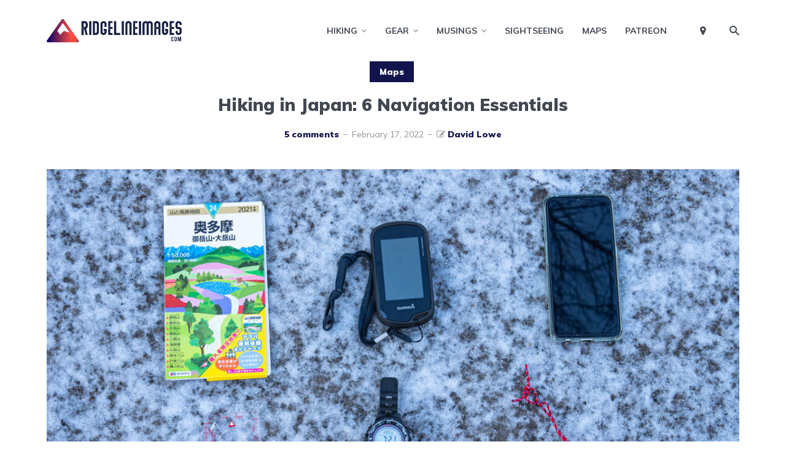

--- FILE ---
content_type: text/html; charset=UTF-8
request_url: https://ridgelineimages.com/maps/hiking-in-japan-navigation-essentials/
body_size: 35077
content:
<!DOCTYPE html>
<html lang="en-US" prefix="og: http://ogp.me/ns#" class="no-js no-svg">

	<head><meta charset="UTF-8"><script>if(navigator.userAgent.match(/MSIE|Internet Explorer/i)||navigator.userAgent.match(/Trident\/7\..*?rv:11/i)){var href=document.location.href;if(!href.match(/[?&]nowprocket/)){if(href.indexOf("?")==-1){if(href.indexOf("#")==-1){document.location.href=href+"?nowprocket=1"}else{document.location.href=href.replace("#","?nowprocket=1#")}}else{if(href.indexOf("#")==-1){document.location.href=href+"&nowprocket=1"}else{document.location.href=href.replace("#","&nowprocket=1#")}}}}</script><script>(()=>{class RocketLazyLoadScripts{constructor(){this.v="2.0.4",this.userEvents=["keydown","keyup","mousedown","mouseup","mousemove","mouseover","mouseout","touchmove","touchstart","touchend","touchcancel","wheel","click","dblclick","input"],this.attributeEvents=["onblur","onclick","oncontextmenu","ondblclick","onfocus","onmousedown","onmouseenter","onmouseleave","onmousemove","onmouseout","onmouseover","onmouseup","onmousewheel","onscroll","onsubmit"]}async t(){this.i(),this.o(),/iP(ad|hone)/.test(navigator.userAgent)&&this.h(),this.u(),this.l(this),this.m(),this.k(this),this.p(this),this._(),await Promise.all([this.R(),this.L()]),this.lastBreath=Date.now(),this.S(this),this.P(),this.D(),this.O(),this.M(),await this.C(this.delayedScripts.normal),await this.C(this.delayedScripts.defer),await this.C(this.delayedScripts.async),await this.T(),await this.F(),await this.j(),await this.A(),window.dispatchEvent(new Event("rocket-allScriptsLoaded")),this.everythingLoaded=!0,this.lastTouchEnd&&await new Promise(t=>setTimeout(t,500-Date.now()+this.lastTouchEnd)),this.I(),this.H(),this.U(),this.W()}i(){this.CSPIssue=sessionStorage.getItem("rocketCSPIssue"),document.addEventListener("securitypolicyviolation",t=>{this.CSPIssue||"script-src-elem"!==t.violatedDirective||"data"!==t.blockedURI||(this.CSPIssue=!0,sessionStorage.setItem("rocketCSPIssue",!0))},{isRocket:!0})}o(){window.addEventListener("pageshow",t=>{this.persisted=t.persisted,this.realWindowLoadedFired=!0},{isRocket:!0}),window.addEventListener("pagehide",()=>{this.onFirstUserAction=null},{isRocket:!0})}h(){let t;function e(e){t=e}window.addEventListener("touchstart",e,{isRocket:!0}),window.addEventListener("touchend",function i(o){o.changedTouches[0]&&t.changedTouches[0]&&Math.abs(o.changedTouches[0].pageX-t.changedTouches[0].pageX)<10&&Math.abs(o.changedTouches[0].pageY-t.changedTouches[0].pageY)<10&&o.timeStamp-t.timeStamp<200&&(window.removeEventListener("touchstart",e,{isRocket:!0}),window.removeEventListener("touchend",i,{isRocket:!0}),"INPUT"===o.target.tagName&&"text"===o.target.type||(o.target.dispatchEvent(new TouchEvent("touchend",{target:o.target,bubbles:!0})),o.target.dispatchEvent(new MouseEvent("mouseover",{target:o.target,bubbles:!0})),o.target.dispatchEvent(new PointerEvent("click",{target:o.target,bubbles:!0,cancelable:!0,detail:1,clientX:o.changedTouches[0].clientX,clientY:o.changedTouches[0].clientY})),event.preventDefault()))},{isRocket:!0})}q(t){this.userActionTriggered||("mousemove"!==t.type||this.firstMousemoveIgnored?"keyup"===t.type||"mouseover"===t.type||"mouseout"===t.type||(this.userActionTriggered=!0,this.onFirstUserAction&&this.onFirstUserAction()):this.firstMousemoveIgnored=!0),"click"===t.type&&t.preventDefault(),t.stopPropagation(),t.stopImmediatePropagation(),"touchstart"===this.lastEvent&&"touchend"===t.type&&(this.lastTouchEnd=Date.now()),"click"===t.type&&(this.lastTouchEnd=0),this.lastEvent=t.type,t.composedPath&&t.composedPath()[0].getRootNode()instanceof ShadowRoot&&(t.rocketTarget=t.composedPath()[0]),this.savedUserEvents.push(t)}u(){this.savedUserEvents=[],this.userEventHandler=this.q.bind(this),this.userEvents.forEach(t=>window.addEventListener(t,this.userEventHandler,{passive:!1,isRocket:!0})),document.addEventListener("visibilitychange",this.userEventHandler,{isRocket:!0})}U(){this.userEvents.forEach(t=>window.removeEventListener(t,this.userEventHandler,{passive:!1,isRocket:!0})),document.removeEventListener("visibilitychange",this.userEventHandler,{isRocket:!0}),this.savedUserEvents.forEach(t=>{(t.rocketTarget||t.target).dispatchEvent(new window[t.constructor.name](t.type,t))})}m(){const t="return false",e=Array.from(this.attributeEvents,t=>"data-rocket-"+t),i="["+this.attributeEvents.join("],[")+"]",o="[data-rocket-"+this.attributeEvents.join("],[data-rocket-")+"]",s=(e,i,o)=>{o&&o!==t&&(e.setAttribute("data-rocket-"+i,o),e["rocket"+i]=new Function("event",o),e.setAttribute(i,t))};new MutationObserver(t=>{for(const n of t)"attributes"===n.type&&(n.attributeName.startsWith("data-rocket-")||this.everythingLoaded?n.attributeName.startsWith("data-rocket-")&&this.everythingLoaded&&this.N(n.target,n.attributeName.substring(12)):s(n.target,n.attributeName,n.target.getAttribute(n.attributeName))),"childList"===n.type&&n.addedNodes.forEach(t=>{if(t.nodeType===Node.ELEMENT_NODE)if(this.everythingLoaded)for(const i of[t,...t.querySelectorAll(o)])for(const t of i.getAttributeNames())e.includes(t)&&this.N(i,t.substring(12));else for(const e of[t,...t.querySelectorAll(i)])for(const t of e.getAttributeNames())this.attributeEvents.includes(t)&&s(e,t,e.getAttribute(t))})}).observe(document,{subtree:!0,childList:!0,attributeFilter:[...this.attributeEvents,...e]})}I(){this.attributeEvents.forEach(t=>{document.querySelectorAll("[data-rocket-"+t+"]").forEach(e=>{this.N(e,t)})})}N(t,e){const i=t.getAttribute("data-rocket-"+e);i&&(t.setAttribute(e,i),t.removeAttribute("data-rocket-"+e))}k(t){Object.defineProperty(HTMLElement.prototype,"onclick",{get(){return this.rocketonclick||null},set(e){this.rocketonclick=e,this.setAttribute(t.everythingLoaded?"onclick":"data-rocket-onclick","this.rocketonclick(event)")}})}S(t){function e(e,i){let o=e[i];e[i]=null,Object.defineProperty(e,i,{get:()=>o,set(s){t.everythingLoaded?o=s:e["rocket"+i]=o=s}})}e(document,"onreadystatechange"),e(window,"onload"),e(window,"onpageshow");try{Object.defineProperty(document,"readyState",{get:()=>t.rocketReadyState,set(e){t.rocketReadyState=e},configurable:!0}),document.readyState="loading"}catch(t){console.log("WPRocket DJE readyState conflict, bypassing")}}l(t){this.originalAddEventListener=EventTarget.prototype.addEventListener,this.originalRemoveEventListener=EventTarget.prototype.removeEventListener,this.savedEventListeners=[],EventTarget.prototype.addEventListener=function(e,i,o){o&&o.isRocket||!t.B(e,this)&&!t.userEvents.includes(e)||t.B(e,this)&&!t.userActionTriggered||e.startsWith("rocket-")||t.everythingLoaded?t.originalAddEventListener.call(this,e,i,o):(t.savedEventListeners.push({target:this,remove:!1,type:e,func:i,options:o}),"mouseenter"!==e&&"mouseleave"!==e||t.originalAddEventListener.call(this,e,t.savedUserEvents.push,o))},EventTarget.prototype.removeEventListener=function(e,i,o){o&&o.isRocket||!t.B(e,this)&&!t.userEvents.includes(e)||t.B(e,this)&&!t.userActionTriggered||e.startsWith("rocket-")||t.everythingLoaded?t.originalRemoveEventListener.call(this,e,i,o):t.savedEventListeners.push({target:this,remove:!0,type:e,func:i,options:o})}}J(t,e){this.savedEventListeners=this.savedEventListeners.filter(i=>{let o=i.type,s=i.target||window;return e!==o||t!==s||(this.B(o,s)&&(i.type="rocket-"+o),this.$(i),!1)})}H(){EventTarget.prototype.addEventListener=this.originalAddEventListener,EventTarget.prototype.removeEventListener=this.originalRemoveEventListener,this.savedEventListeners.forEach(t=>this.$(t))}$(t){t.remove?this.originalRemoveEventListener.call(t.target,t.type,t.func,t.options):this.originalAddEventListener.call(t.target,t.type,t.func,t.options)}p(t){let e;function i(e){return t.everythingLoaded?e:e.split(" ").map(t=>"load"===t||t.startsWith("load.")?"rocket-jquery-load":t).join(" ")}function o(o){function s(e){const s=o.fn[e];o.fn[e]=o.fn.init.prototype[e]=function(){return this[0]===window&&t.userActionTriggered&&("string"==typeof arguments[0]||arguments[0]instanceof String?arguments[0]=i(arguments[0]):"object"==typeof arguments[0]&&Object.keys(arguments[0]).forEach(t=>{const e=arguments[0][t];delete arguments[0][t],arguments[0][i(t)]=e})),s.apply(this,arguments),this}}if(o&&o.fn&&!t.allJQueries.includes(o)){const e={DOMContentLoaded:[],"rocket-DOMContentLoaded":[]};for(const t in e)document.addEventListener(t,()=>{e[t].forEach(t=>t())},{isRocket:!0});o.fn.ready=o.fn.init.prototype.ready=function(i){function s(){parseInt(o.fn.jquery)>2?setTimeout(()=>i.bind(document)(o)):i.bind(document)(o)}return"function"==typeof i&&(t.realDomReadyFired?!t.userActionTriggered||t.fauxDomReadyFired?s():e["rocket-DOMContentLoaded"].push(s):e.DOMContentLoaded.push(s)),o([])},s("on"),s("one"),s("off"),t.allJQueries.push(o)}e=o}t.allJQueries=[],o(window.jQuery),Object.defineProperty(window,"jQuery",{get:()=>e,set(t){o(t)}})}P(){const t=new Map;document.write=document.writeln=function(e){const i=document.currentScript,o=document.createRange(),s=i.parentElement;let n=t.get(i);void 0===n&&(n=i.nextSibling,t.set(i,n));const c=document.createDocumentFragment();o.setStart(c,0),c.appendChild(o.createContextualFragment(e)),s.insertBefore(c,n)}}async R(){return new Promise(t=>{this.userActionTriggered?t():this.onFirstUserAction=t})}async L(){return new Promise(t=>{document.addEventListener("DOMContentLoaded",()=>{this.realDomReadyFired=!0,t()},{isRocket:!0})})}async j(){return this.realWindowLoadedFired?Promise.resolve():new Promise(t=>{window.addEventListener("load",t,{isRocket:!0})})}M(){this.pendingScripts=[];this.scriptsMutationObserver=new MutationObserver(t=>{for(const e of t)e.addedNodes.forEach(t=>{"SCRIPT"!==t.tagName||t.noModule||t.isWPRocket||this.pendingScripts.push({script:t,promise:new Promise(e=>{const i=()=>{const i=this.pendingScripts.findIndex(e=>e.script===t);i>=0&&this.pendingScripts.splice(i,1),e()};t.addEventListener("load",i,{isRocket:!0}),t.addEventListener("error",i,{isRocket:!0}),setTimeout(i,1e3)})})})}),this.scriptsMutationObserver.observe(document,{childList:!0,subtree:!0})}async F(){await this.X(),this.pendingScripts.length?(await this.pendingScripts[0].promise,await this.F()):this.scriptsMutationObserver.disconnect()}D(){this.delayedScripts={normal:[],async:[],defer:[]},document.querySelectorAll("script[type$=rocketlazyloadscript]").forEach(t=>{t.hasAttribute("data-rocket-src")?t.hasAttribute("async")&&!1!==t.async?this.delayedScripts.async.push(t):t.hasAttribute("defer")&&!1!==t.defer||"module"===t.getAttribute("data-rocket-type")?this.delayedScripts.defer.push(t):this.delayedScripts.normal.push(t):this.delayedScripts.normal.push(t)})}async _(){await this.L();let t=[];document.querySelectorAll("script[type$=rocketlazyloadscript][data-rocket-src]").forEach(e=>{let i=e.getAttribute("data-rocket-src");if(i&&!i.startsWith("data:")){i.startsWith("//")&&(i=location.protocol+i);try{const o=new URL(i).origin;o!==location.origin&&t.push({src:o,crossOrigin:e.crossOrigin||"module"===e.getAttribute("data-rocket-type")})}catch(t){}}}),t=[...new Map(t.map(t=>[JSON.stringify(t),t])).values()],this.Y(t,"preconnect")}async G(t){if(await this.K(),!0!==t.noModule||!("noModule"in HTMLScriptElement.prototype))return new Promise(e=>{let i;function o(){(i||t).setAttribute("data-rocket-status","executed"),e()}try{if(navigator.userAgent.includes("Firefox/")||""===navigator.vendor||this.CSPIssue)i=document.createElement("script"),[...t.attributes].forEach(t=>{let e=t.nodeName;"type"!==e&&("data-rocket-type"===e&&(e="type"),"data-rocket-src"===e&&(e="src"),i.setAttribute(e,t.nodeValue))}),t.text&&(i.text=t.text),t.nonce&&(i.nonce=t.nonce),i.hasAttribute("src")?(i.addEventListener("load",o,{isRocket:!0}),i.addEventListener("error",()=>{i.setAttribute("data-rocket-status","failed-network"),e()},{isRocket:!0}),setTimeout(()=>{i.isConnected||e()},1)):(i.text=t.text,o()),i.isWPRocket=!0,t.parentNode.replaceChild(i,t);else{const i=t.getAttribute("data-rocket-type"),s=t.getAttribute("data-rocket-src");i?(t.type=i,t.removeAttribute("data-rocket-type")):t.removeAttribute("type"),t.addEventListener("load",o,{isRocket:!0}),t.addEventListener("error",i=>{this.CSPIssue&&i.target.src.startsWith("data:")?(console.log("WPRocket: CSP fallback activated"),t.removeAttribute("src"),this.G(t).then(e)):(t.setAttribute("data-rocket-status","failed-network"),e())},{isRocket:!0}),s?(t.fetchPriority="high",t.removeAttribute("data-rocket-src"),t.src=s):t.src="data:text/javascript;base64,"+window.btoa(unescape(encodeURIComponent(t.text)))}}catch(i){t.setAttribute("data-rocket-status","failed-transform"),e()}});t.setAttribute("data-rocket-status","skipped")}async C(t){const e=t.shift();return e?(e.isConnected&&await this.G(e),this.C(t)):Promise.resolve()}O(){this.Y([...this.delayedScripts.normal,...this.delayedScripts.defer,...this.delayedScripts.async],"preload")}Y(t,e){this.trash=this.trash||[];let i=!0;var o=document.createDocumentFragment();t.forEach(t=>{const s=t.getAttribute&&t.getAttribute("data-rocket-src")||t.src;if(s&&!s.startsWith("data:")){const n=document.createElement("link");n.href=s,n.rel=e,"preconnect"!==e&&(n.as="script",n.fetchPriority=i?"high":"low"),t.getAttribute&&"module"===t.getAttribute("data-rocket-type")&&(n.crossOrigin=!0),t.crossOrigin&&(n.crossOrigin=t.crossOrigin),t.integrity&&(n.integrity=t.integrity),t.nonce&&(n.nonce=t.nonce),o.appendChild(n),this.trash.push(n),i=!1}}),document.head.appendChild(o)}W(){this.trash.forEach(t=>t.remove())}async T(){try{document.readyState="interactive"}catch(t){}this.fauxDomReadyFired=!0;try{await this.K(),this.J(document,"readystatechange"),document.dispatchEvent(new Event("rocket-readystatechange")),await this.K(),document.rocketonreadystatechange&&document.rocketonreadystatechange(),await this.K(),this.J(document,"DOMContentLoaded"),document.dispatchEvent(new Event("rocket-DOMContentLoaded")),await this.K(),this.J(window,"DOMContentLoaded"),window.dispatchEvent(new Event("rocket-DOMContentLoaded"))}catch(t){console.error(t)}}async A(){try{document.readyState="complete"}catch(t){}try{await this.K(),this.J(document,"readystatechange"),document.dispatchEvent(new Event("rocket-readystatechange")),await this.K(),document.rocketonreadystatechange&&document.rocketonreadystatechange(),await this.K(),this.J(window,"load"),window.dispatchEvent(new Event("rocket-load")),await this.K(),window.rocketonload&&window.rocketonload(),await this.K(),this.allJQueries.forEach(t=>t(window).trigger("rocket-jquery-load")),await this.K(),this.J(window,"pageshow");const t=new Event("rocket-pageshow");t.persisted=this.persisted,window.dispatchEvent(t),await this.K(),window.rocketonpageshow&&window.rocketonpageshow({persisted:this.persisted})}catch(t){console.error(t)}}async K(){Date.now()-this.lastBreath>45&&(await this.X(),this.lastBreath=Date.now())}async X(){return document.hidden?new Promise(t=>setTimeout(t)):new Promise(t=>requestAnimationFrame(t))}B(t,e){return e===document&&"readystatechange"===t||(e===document&&"DOMContentLoaded"===t||(e===window&&"DOMContentLoaded"===t||(e===window&&"load"===t||e===window&&"pageshow"===t)))}static run(){(new RocketLazyLoadScripts).t()}}RocketLazyLoadScripts.run()})();</script>
	    
	    <meta name="viewport" content="width=device-width, initial-scale=1">
	    <link rel="profile" href="https://gmpg.org/xfn/11" />
	    <meta name='robots' content='index, follow, max-image-preview:large, max-snippet:-1, max-video-preview:-1' />
	<style>img:is([sizes="auto" i], [sizes^="auto," i]) { contain-intrinsic-size: 3000px 1500px }</style>
	
<!-- Easy Social Share Buttons for WordPress v.10.7.1 https://socialsharingplugin.com -->
<meta property="og:image" content="https://ridgelineimages.com/wp-content/uploads/2022/01/Hiking-in-Japan-6-Navigation-Essentials.jpg" />
<meta property="og:image:secure_url" content="https://ridgelineimages.com/wp-content/uploads/2022/01/Hiking-in-Japan-6-Navigation-Essentials.jpg" />
<!-- / Easy Social Share Buttons for WordPress -->
<meta name="twitter:image" content="https://ridgelineimages.com/wp-content/uploads/2022/01/Hiking-in-Japan-6-Navigation-Essentials.jpg" />

	<!-- This site is optimized with the Yoast SEO plugin v26.3 - https://yoast.com/wordpress/plugins/seo/ -->
	<title>Hiking in Japan: 6 Navigation Essentials - RIDGELINEIMAGES.com</title>
<link crossorigin data-rocket-preconnect href="https://fonts.googleapis.com" rel="preconnect">
<link crossorigin data-rocket-preconnect href="https://wp.me" rel="preconnect">
<link crossorigin data-rocket-preconnect href="https://stats.wp.com" rel="preconnect">
<link data-rocket-preload as="style" href="https://fonts.googleapis.com/css?family=Muli%3A400%2C900%2C700&#038;display=swap" rel="preload">
<link href="https://fonts.googleapis.com/css?family=Muli%3A400%2C900%2C700&#038;display=swap" media="print" onload="this.media=&#039;all&#039;" rel="stylesheet">
<noscript><link rel="stylesheet" href="https://fonts.googleapis.com/css?family=Muli%3A400%2C900%2C700&#038;display=swap"></noscript><link rel="preload" data-rocket-preload as="image" href="https://ridgelineimages.com/wp-content/uploads/2022/01/Hiking-in-Japan-6-Navigation-Essentials-1128x635.jpg" fetchpriority="high">
	<meta name="description" content="Key to keeping out of harm’s way on the trail is having a navigation toolkit to deal with issues you may come up against on your hikes." />
	<link rel="canonical" href="https://ridgelineimages.com/maps/hiking-in-japan-navigation-essentials/" />
	<meta name="twitter:label1" content="Written by" />
	<meta name="twitter:data1" content="David Lowe" />
	<meta name="twitter:label2" content="Est. reading time" />
	<meta name="twitter:data2" content="8 minutes" />
	<script type="application/ld+json" class="yoast-schema-graph">{"@context":"https://schema.org","@graph":[{"@type":"WebPage","@id":"https://ridgelineimages.com/maps/hiking-in-japan-navigation-essentials/","url":"https://ridgelineimages.com/maps/hiking-in-japan-navigation-essentials/","name":"Hiking in Japan: 6 Navigation Essentials - RIDGELINEIMAGES.com","isPartOf":{"@id":"https://ridgelineimages.com/#website"},"primaryImageOfPage":{"@id":"https://ridgelineimages.com/maps/hiking-in-japan-navigation-essentials/#primaryimage"},"image":{"@id":"https://ridgelineimages.com/maps/hiking-in-japan-navigation-essentials/#primaryimage"},"thumbnailUrl":"https://ridgelineimages.com/wp-content/uploads/2022/01/Hiking-in-Japan-6-Navigation-Essentials.jpg","datePublished":"2022-02-16T23:20:05+00:00","dateModified":"2023-02-21T00:31:17+00:00","author":{"@id":"https://ridgelineimages.com/#/schema/person/0d7bf38ff226d8ad21f2c7c7ef9895a2"},"description":"Key to keeping out of harm’s way on the trail is having a navigation toolkit to deal with issues you may come up against on your hikes.","breadcrumb":{"@id":"https://ridgelineimages.com/maps/hiking-in-japan-navigation-essentials/#breadcrumb"},"inLanguage":"en-US","potentialAction":[{"@type":"ReadAction","target":["https://ridgelineimages.com/maps/hiking-in-japan-navigation-essentials/"]}]},{"@type":"ImageObject","inLanguage":"en-US","@id":"https://ridgelineimages.com/maps/hiking-in-japan-navigation-essentials/#primaryimage","url":"https://ridgelineimages.com/wp-content/uploads/2022/01/Hiking-in-Japan-6-Navigation-Essentials.jpg","contentUrl":"https://ridgelineimages.com/wp-content/uploads/2022/01/Hiking-in-Japan-6-Navigation-Essentials.jpg","width":1200,"height":800},{"@type":"BreadcrumbList","@id":"https://ridgelineimages.com/maps/hiking-in-japan-navigation-essentials/#breadcrumb","itemListElement":[{"@type":"ListItem","position":1,"name":"Home","item":"https://ridgelineimages.com/"},{"@type":"ListItem","position":2,"name":"Hiking in Japan: 6 Navigation Essentials"}]},{"@type":"WebSite","@id":"https://ridgelineimages.com/#website","url":"https://ridgelineimages.com/","name":"RIDGELINEIMAGES.com","description":"Tokyo Hikes, Adventure, Travel","potentialAction":[{"@type":"SearchAction","target":{"@type":"EntryPoint","urlTemplate":"https://ridgelineimages.com/?s={search_term_string}"},"query-input":{"@type":"PropertyValueSpecification","valueRequired":true,"valueName":"search_term_string"}}],"inLanguage":"en-US"},{"@type":"Person","@id":"https://ridgelineimages.com/#/schema/person/0d7bf38ff226d8ad21f2c7c7ef9895a2","name":"David Lowe","image":{"@type":"ImageObject","inLanguage":"en-US","@id":"https://ridgelineimages.com/#/schema/person/image/","url":"https://secure.gravatar.com/avatar/ef606f03c999f553dc0a3dbed83dfae9354b2648addb0689397b7a5b363dc3ef?s=96&d=retro&r=g","contentUrl":"https://secure.gravatar.com/avatar/ef606f03c999f553dc0a3dbed83dfae9354b2648addb0689397b7a5b363dc3ef?s=96&d=retro&r=g","caption":"David Lowe"},"description":"David grew up in the eastern suburbs of Melbourne, Australia, with hiking and outdoor pursuits being a major part of his life for as long as he can remember. He has been writing, snapping photos, and sharing his adventures on RIDGELINEIMAGES.com since 2013. At university, David majored in environmental management and holds a Graduate Diploma of Education. He has been living in Japan for over 15 years, first in Fukushima Prefecture and now in the Tokyo Metropolis. With a love of hiking and photography, he felt the best way to combine the two was a blog to provide some inspiration for others to enjoy the myriad of trails and outdoor offerings on Tokyo’s doorstep. You can follow David on Instagram @ridgelineimages.","sameAs":["https://www.instagram.com/ridgelineimages/","admin"],"url":"https://ridgelineimages.com/author/admin/"}]}</script>
	<!-- / Yoast SEO plugin. -->


<link rel='dns-prefetch' href='//stats.wp.com' />
<link rel='dns-prefetch' href='//fonts.googleapis.com' />
<link rel='dns-prefetch' href='//v0.wordpress.com' />
<link href='https://fonts.gstatic.com' crossorigin rel='preconnect' />
<link rel="alternate" type="application/rss+xml" title="RIDGELINEIMAGES.com &raquo; Feed" href="https://ridgelineimages.com/feed/" />
<link rel="alternate" type="application/rss+xml" title="RIDGELINEIMAGES.com &raquo; Comments Feed" href="https://ridgelineimages.com/comments/feed/" />
<link rel="alternate" type="application/rss+xml" title="RIDGELINEIMAGES.com &raquo; Hiking in Japan: 6 Navigation Essentials Comments Feed" href="https://ridgelineimages.com/maps/hiking-in-japan-navigation-essentials/feed/" />
<link data-minify="1" rel='stylesheet' id='remodal-css' href='https://ridgelineimages.com/wp-content/cache/min/1/wp-content/plugins/wp-google-maps-pro/lib/remodal.css?ver=1760667741' type='text/css' media='all' />
<link data-minify="1" rel='stylesheet' id='remodal-default-theme-css' href='https://ridgelineimages.com/wp-content/cache/min/1/wp-content/plugins/wp-google-maps-pro/lib/remodal-default-theme.css?ver=1760667741' type='text/css' media='all' />
<link data-minify="1" rel='stylesheet' id='wpgmza-marker-library-dialog-css' href='https://ridgelineimages.com/wp-content/cache/min/1/wp-content/plugins/wp-google-maps-pro/css/marker-library-dialog.css?ver=1760667741' type='text/css' media='all' />
<style id='wp-emoji-styles-inline-css' type='text/css'>

	img.wp-smiley, img.emoji {
		display: inline !important;
		border: none !important;
		box-shadow: none !important;
		height: 1em !important;
		width: 1em !important;
		margin: 0 0.07em !important;
		vertical-align: -0.1em !important;
		background: none !important;
		padding: 0 !important;
	}
</style>
<link rel='stylesheet' id='wp-block-library-css' href='https://ridgelineimages.com/wp-includes/css/dist/block-library/style.min.css?ver=6.8.3' type='text/css' media='all' />
<style id='classic-theme-styles-inline-css' type='text/css'>
/*! This file is auto-generated */
.wp-block-button__link{color:#fff;background-color:#32373c;border-radius:9999px;box-shadow:none;text-decoration:none;padding:calc(.667em + 2px) calc(1.333em + 2px);font-size:1.125em}.wp-block-file__button{background:#32373c;color:#fff;text-decoration:none}
</style>
<link rel='stylesheet' id='mediaelement-css' href='https://ridgelineimages.com/wp-includes/js/mediaelement/mediaelementplayer-legacy.min.css?ver=4.2.17' type='text/css' media='all' />
<link rel='stylesheet' id='wp-mediaelement-css' href='https://ridgelineimages.com/wp-includes/js/mediaelement/wp-mediaelement.min.css?ver=6.8.3' type='text/css' media='all' />
<style id='jetpack-sharing-buttons-style-inline-css' type='text/css'>
.jetpack-sharing-buttons__services-list{display:flex;flex-direction:row;flex-wrap:wrap;gap:0;list-style-type:none;margin:5px;padding:0}.jetpack-sharing-buttons__services-list.has-small-icon-size{font-size:12px}.jetpack-sharing-buttons__services-list.has-normal-icon-size{font-size:16px}.jetpack-sharing-buttons__services-list.has-large-icon-size{font-size:24px}.jetpack-sharing-buttons__services-list.has-huge-icon-size{font-size:36px}@media print{.jetpack-sharing-buttons__services-list{display:none!important}}.editor-styles-wrapper .wp-block-jetpack-sharing-buttons{gap:0;padding-inline-start:0}ul.jetpack-sharing-buttons__services-list.has-background{padding:1.25em 2.375em}
</style>
<style id='global-styles-inline-css' type='text/css'>
:root{--wp--preset--aspect-ratio--square: 1;--wp--preset--aspect-ratio--4-3: 4/3;--wp--preset--aspect-ratio--3-4: 3/4;--wp--preset--aspect-ratio--3-2: 3/2;--wp--preset--aspect-ratio--2-3: 2/3;--wp--preset--aspect-ratio--16-9: 16/9;--wp--preset--aspect-ratio--9-16: 9/16;--wp--preset--color--black: #000000;--wp--preset--color--cyan-bluish-gray: #abb8c3;--wp--preset--color--white: #ffffff;--wp--preset--color--pale-pink: #f78da7;--wp--preset--color--vivid-red: #cf2e2e;--wp--preset--color--luminous-vivid-orange: #ff6900;--wp--preset--color--luminous-vivid-amber: #fcb900;--wp--preset--color--light-green-cyan: #7bdcb5;--wp--preset--color--vivid-green-cyan: #00d084;--wp--preset--color--pale-cyan-blue: #8ed1fc;--wp--preset--color--vivid-cyan-blue: #0693e3;--wp--preset--color--vivid-purple: #9b51e0;--wp--preset--color--johannes-acc: #12154d;--wp--preset--color--johannes-meta: #939393;--wp--preset--color--johannes-bg: #ffffff;--wp--preset--color--johannes-bg-alt-1: #f2f3f3;--wp--preset--color--johannes-bg-alt-2: #ffffff;--wp--preset--gradient--vivid-cyan-blue-to-vivid-purple: linear-gradient(135deg,rgba(6,147,227,1) 0%,rgb(155,81,224) 100%);--wp--preset--gradient--light-green-cyan-to-vivid-green-cyan: linear-gradient(135deg,rgb(122,220,180) 0%,rgb(0,208,130) 100%);--wp--preset--gradient--luminous-vivid-amber-to-luminous-vivid-orange: linear-gradient(135deg,rgba(252,185,0,1) 0%,rgba(255,105,0,1) 100%);--wp--preset--gradient--luminous-vivid-orange-to-vivid-red: linear-gradient(135deg,rgba(255,105,0,1) 0%,rgb(207,46,46) 100%);--wp--preset--gradient--very-light-gray-to-cyan-bluish-gray: linear-gradient(135deg,rgb(238,238,238) 0%,rgb(169,184,195) 100%);--wp--preset--gradient--cool-to-warm-spectrum: linear-gradient(135deg,rgb(74,234,220) 0%,rgb(151,120,209) 20%,rgb(207,42,186) 40%,rgb(238,44,130) 60%,rgb(251,105,98) 80%,rgb(254,248,76) 100%);--wp--preset--gradient--blush-light-purple: linear-gradient(135deg,rgb(255,206,236) 0%,rgb(152,150,240) 100%);--wp--preset--gradient--blush-bordeaux: linear-gradient(135deg,rgb(254,205,165) 0%,rgb(254,45,45) 50%,rgb(107,0,62) 100%);--wp--preset--gradient--luminous-dusk: linear-gradient(135deg,rgb(255,203,112) 0%,rgb(199,81,192) 50%,rgb(65,88,208) 100%);--wp--preset--gradient--pale-ocean: linear-gradient(135deg,rgb(255,245,203) 0%,rgb(182,227,212) 50%,rgb(51,167,181) 100%);--wp--preset--gradient--electric-grass: linear-gradient(135deg,rgb(202,248,128) 0%,rgb(113,206,126) 100%);--wp--preset--gradient--midnight: linear-gradient(135deg,rgb(2,3,129) 0%,rgb(40,116,252) 100%);--wp--preset--font-size--small: 12.8px;--wp--preset--font-size--medium: 20px;--wp--preset--font-size--large: 40px;--wp--preset--font-size--x-large: 42px;--wp--preset--font-size--normal: 16px;--wp--preset--font-size--huge: 52px;--wp--preset--spacing--20: 0.44rem;--wp--preset--spacing--30: 0.67rem;--wp--preset--spacing--40: 1rem;--wp--preset--spacing--50: 1.5rem;--wp--preset--spacing--60: 2.25rem;--wp--preset--spacing--70: 3.38rem;--wp--preset--spacing--80: 5.06rem;--wp--preset--shadow--natural: 6px 6px 9px rgba(0, 0, 0, 0.2);--wp--preset--shadow--deep: 12px 12px 50px rgba(0, 0, 0, 0.4);--wp--preset--shadow--sharp: 6px 6px 0px rgba(0, 0, 0, 0.2);--wp--preset--shadow--outlined: 6px 6px 0px -3px rgba(255, 255, 255, 1), 6px 6px rgba(0, 0, 0, 1);--wp--preset--shadow--crisp: 6px 6px 0px rgba(0, 0, 0, 1);}:where(.is-layout-flex){gap: 0.5em;}:where(.is-layout-grid){gap: 0.5em;}body .is-layout-flex{display: flex;}.is-layout-flex{flex-wrap: wrap;align-items: center;}.is-layout-flex > :is(*, div){margin: 0;}body .is-layout-grid{display: grid;}.is-layout-grid > :is(*, div){margin: 0;}:where(.wp-block-columns.is-layout-flex){gap: 2em;}:where(.wp-block-columns.is-layout-grid){gap: 2em;}:where(.wp-block-post-template.is-layout-flex){gap: 1.25em;}:where(.wp-block-post-template.is-layout-grid){gap: 1.25em;}.has-black-color{color: var(--wp--preset--color--black) !important;}.has-cyan-bluish-gray-color{color: var(--wp--preset--color--cyan-bluish-gray) !important;}.has-white-color{color: var(--wp--preset--color--white) !important;}.has-pale-pink-color{color: var(--wp--preset--color--pale-pink) !important;}.has-vivid-red-color{color: var(--wp--preset--color--vivid-red) !important;}.has-luminous-vivid-orange-color{color: var(--wp--preset--color--luminous-vivid-orange) !important;}.has-luminous-vivid-amber-color{color: var(--wp--preset--color--luminous-vivid-amber) !important;}.has-light-green-cyan-color{color: var(--wp--preset--color--light-green-cyan) !important;}.has-vivid-green-cyan-color{color: var(--wp--preset--color--vivid-green-cyan) !important;}.has-pale-cyan-blue-color{color: var(--wp--preset--color--pale-cyan-blue) !important;}.has-vivid-cyan-blue-color{color: var(--wp--preset--color--vivid-cyan-blue) !important;}.has-vivid-purple-color{color: var(--wp--preset--color--vivid-purple) !important;}.has-black-background-color{background-color: var(--wp--preset--color--black) !important;}.has-cyan-bluish-gray-background-color{background-color: var(--wp--preset--color--cyan-bluish-gray) !important;}.has-white-background-color{background-color: var(--wp--preset--color--white) !important;}.has-pale-pink-background-color{background-color: var(--wp--preset--color--pale-pink) !important;}.has-vivid-red-background-color{background-color: var(--wp--preset--color--vivid-red) !important;}.has-luminous-vivid-orange-background-color{background-color: var(--wp--preset--color--luminous-vivid-orange) !important;}.has-luminous-vivid-amber-background-color{background-color: var(--wp--preset--color--luminous-vivid-amber) !important;}.has-light-green-cyan-background-color{background-color: var(--wp--preset--color--light-green-cyan) !important;}.has-vivid-green-cyan-background-color{background-color: var(--wp--preset--color--vivid-green-cyan) !important;}.has-pale-cyan-blue-background-color{background-color: var(--wp--preset--color--pale-cyan-blue) !important;}.has-vivid-cyan-blue-background-color{background-color: var(--wp--preset--color--vivid-cyan-blue) !important;}.has-vivid-purple-background-color{background-color: var(--wp--preset--color--vivid-purple) !important;}.has-black-border-color{border-color: var(--wp--preset--color--black) !important;}.has-cyan-bluish-gray-border-color{border-color: var(--wp--preset--color--cyan-bluish-gray) !important;}.has-white-border-color{border-color: var(--wp--preset--color--white) !important;}.has-pale-pink-border-color{border-color: var(--wp--preset--color--pale-pink) !important;}.has-vivid-red-border-color{border-color: var(--wp--preset--color--vivid-red) !important;}.has-luminous-vivid-orange-border-color{border-color: var(--wp--preset--color--luminous-vivid-orange) !important;}.has-luminous-vivid-amber-border-color{border-color: var(--wp--preset--color--luminous-vivid-amber) !important;}.has-light-green-cyan-border-color{border-color: var(--wp--preset--color--light-green-cyan) !important;}.has-vivid-green-cyan-border-color{border-color: var(--wp--preset--color--vivid-green-cyan) !important;}.has-pale-cyan-blue-border-color{border-color: var(--wp--preset--color--pale-cyan-blue) !important;}.has-vivid-cyan-blue-border-color{border-color: var(--wp--preset--color--vivid-cyan-blue) !important;}.has-vivid-purple-border-color{border-color: var(--wp--preset--color--vivid-purple) !important;}.has-vivid-cyan-blue-to-vivid-purple-gradient-background{background: var(--wp--preset--gradient--vivid-cyan-blue-to-vivid-purple) !important;}.has-light-green-cyan-to-vivid-green-cyan-gradient-background{background: var(--wp--preset--gradient--light-green-cyan-to-vivid-green-cyan) !important;}.has-luminous-vivid-amber-to-luminous-vivid-orange-gradient-background{background: var(--wp--preset--gradient--luminous-vivid-amber-to-luminous-vivid-orange) !important;}.has-luminous-vivid-orange-to-vivid-red-gradient-background{background: var(--wp--preset--gradient--luminous-vivid-orange-to-vivid-red) !important;}.has-very-light-gray-to-cyan-bluish-gray-gradient-background{background: var(--wp--preset--gradient--very-light-gray-to-cyan-bluish-gray) !important;}.has-cool-to-warm-spectrum-gradient-background{background: var(--wp--preset--gradient--cool-to-warm-spectrum) !important;}.has-blush-light-purple-gradient-background{background: var(--wp--preset--gradient--blush-light-purple) !important;}.has-blush-bordeaux-gradient-background{background: var(--wp--preset--gradient--blush-bordeaux) !important;}.has-luminous-dusk-gradient-background{background: var(--wp--preset--gradient--luminous-dusk) !important;}.has-pale-ocean-gradient-background{background: var(--wp--preset--gradient--pale-ocean) !important;}.has-electric-grass-gradient-background{background: var(--wp--preset--gradient--electric-grass) !important;}.has-midnight-gradient-background{background: var(--wp--preset--gradient--midnight) !important;}.has-small-font-size{font-size: var(--wp--preset--font-size--small) !important;}.has-medium-font-size{font-size: var(--wp--preset--font-size--medium) !important;}.has-large-font-size{font-size: var(--wp--preset--font-size--large) !important;}.has-x-large-font-size{font-size: var(--wp--preset--font-size--x-large) !important;}
:where(.wp-block-post-template.is-layout-flex){gap: 1.25em;}:where(.wp-block-post-template.is-layout-grid){gap: 1.25em;}
:where(.wp-block-columns.is-layout-flex){gap: 2em;}:where(.wp-block-columns.is-layout-grid){gap: 2em;}
:root :where(.wp-block-pullquote){font-size: 1.5em;line-height: 1.6;}
</style>
<link data-minify="1" rel='stylesheet' id='mks_shortcodes_fntawsm_css-css' href='https://ridgelineimages.com/wp-content/cache/min/1/wp-content/plugins/meks-flexible-shortcodes/css/font-awesome/css/font-awesome.min.css?ver=1760667741' type='text/css' media='screen' />
<link data-minify="1" rel='stylesheet' id='mks_shortcodes_simple_line_icons-css' href='https://ridgelineimages.com/wp-content/cache/min/1/wp-content/plugins/meks-flexible-shortcodes/css/simple-line/simple-line-icons.css?ver=1760667741' type='text/css' media='screen' />
<link data-minify="1" rel='stylesheet' id='mks_shortcodes_css-css' href='https://ridgelineimages.com/wp-content/cache/min/1/wp-content/plugins/meks-flexible-shortcodes/css/style.css?ver=1760667741' type='text/css' media='screen' />
<link rel='stylesheet' id='subscribe-forms-css-css' href='https://ridgelineimages.com/wp-content/plugins/easy-social-share-buttons3/assets/modules/subscribe-forms.min.css?ver=10.7.1' type='text/css' media='all' />
<link rel='stylesheet' id='click2tweet-css-css' href='https://ridgelineimages.com/wp-content/plugins/easy-social-share-buttons3/assets/modules/click-to-tweet.min.css?ver=10.7.1' type='text/css' media='all' />
<link rel='stylesheet' id='easy-social-share-buttons-css' href='https://ridgelineimages.com/wp-content/plugins/easy-social-share-buttons3/assets/css/easy-social-share-buttons.min.css?ver=10.7.1' type='text/css' media='all' />
<style id='easy-social-share-buttons-inline-css' type='text/css'>
.essb_links .essb_link_mastodon { --essb-network: #6364ff;}.essb_displayed_sidebar{left:5px!important;}.essb_displayed_sidebar_right{right:5px!important;}.essb_links.essb_share .essb_link_facebook a:hover, .essb_links .essb_link_facebook a:focus{background-color:#676767!important;}.essb_links.essb_share .essb_link_facebook_like a:hover, .essb_links .essb_link_facebook_like a:focus{background-color:#676767!important;}.essb_links.essb_share .essb_link_twitter a:hover, .essb_links .essb_link_twitter a:focus{background-color:#676767!important;}.essb_links.essb_share .essb_link_pinterest a:hover, .essb_links .essb_link_pinterest a:focus{background-color:#676767!important;}.essb_links.essb_share .essb_link_linkedin a:hover, .essb_links .essb_link_linkedin a:focus{background-color:#676767!important;}.essb_links.essb_share .essb_link_digg a:hover, .essb_links .essb_link_digg a:focus{background-color:#676767!important;}.essb_links.essb_share .essb_link_tumblr a:hover, .essb_links .essb_link_tumblr a:focus{background-color:#676767!important;}.essb_links.essb_share .essb_link_vk a:hover, .essb_links .essb_link_vk a:focus{background-color:#676767!important;}.essb_links.essb_share .essb_link_print a:hover, .essb_links .essb_link_print a:focus{background-color:#676767!important;}.essb_links.essb_share .essb_link_mail a:hover, .essb_links .essb_link_mail a:focus{background-color:#676767!important;}.essb_links.essb_share .essb_link_reddit a:hover, .essb_links .essb_link_reddit a:focus{background-color:#676767!important;}.essb_links.essb_share .essb_link_buffer a:hover, .essb_links .essb_link_buffer a:focus{background-color:#676767!important;}.essb_links.essb_share .essb_link_love a:hover, .essb_links .essb_link_love a:focus{background-color:#676767!important;}.essb_links.essb_share .essb_link_weibo a:hover, .essb_links .essb_link_weibo a:focus{background-color:#676767!important;}.essb_links.essb_share .essb_link_pocket a:hover, .essb_links .essb_link_pocket a:focus{background-color:#676767!important;}.essb_links.essb_share .essb_link_xing a:hover, .essb_links .essb_link_xing a:focus{background-color:#676767!important;}.essb_links.essb_share .essb_link_ok a:hover, .essb_links .essb_link_ok a:focus{background-color:#676767!important;}.essb_links.essb_share .essb_link_more a:hover, .essb_links .essb_link_more a:focus{background-color:#676767!important;}.essb_links.essb_share .essb_link_more_dots a:hover, .essb_links .essb_link_more_dots a:focus, .essb_links.essb_share .essb_link_less a:hover, .essb_links .essb_link_less a:focus{background-color:#676767!important;}.essb_links.essb_share .essb_link_whatsapp a:hover, .essb_links .essb_link_whatsapp a:focus{background-color:#676767!important;}.essb_links.essb_share .essb_link_meneame a:hover, .essb_links .essb_link_meneame a:focus{background-color:#676767!important;}.essb_links.essb_share .essb_link_blogger a:hover, .essb_links .essb_link_blogger a:focus{background-color:#676767!important;}.essb_links.essb_share .essb_link_amazon a:hover, .essb_links .essb_link_amazon a:focus{background-color:#676767!important;}.essb_links.essb_share .essb_link_yahoomail a:hover, .essb_links .essb_link_yahoomail a:focus{background-color:#676767!important;}.essb_links.essb_share .essb_link_gmail a:hover, .essb_links .essb_link_gmail a:focus{background-color:#676767!important;}.essb_links.essb_share .essb_link_aol a:hover, .essb_links .essb_link_aol a:focus{background-color:#676767!important;}.essb_links.essb_share .essb_link_newsvine a:hover, .essb_links .essb_link_newsvine a:focus{background-color:#676767!important;}.essb_links.essb_share .essb_link_hackernews a:hover, .essb_links .essb_link_hackernews a:focus{background-color:#676767!important;}.essb_links.essb_share .essb_link_evernote a:hover, .essb_links .essb_link_evernote a:focus{background-color:#676767!important;}.essb_links.essb_share .essb_link_myspace a:hover, .essb_links .essb_link_myspace a:focus{background-color:#676767!important;}.essb_links.essb_share .essb_link_mailru a:hover, .essb_links .essb_link_mailru a:focus{background-color:#676767!important;}.essb_links.essb_share .essb_link_viadeo a:hover, .essb_links .essb_link_viadeo a:focus{background-color:#676767!important;}.essb_links.essb_share .essb_link_line a:hover, .essb_links .essb_link_line a:focus{background-color:#676767!important;}.essb_links.essb_share .essb_link_flipboard a:hover, .essb_links .essb_link_flipboard a:focus{background-color:#676767!important;}.essb_links.essb_share .essb_link_comments a:hover, .essb_links .essb_link_comments a:focus{background-color:#676767!important;}.essb_links.essb_share .essb_link_sms a:hover, .essb_links .essb_link_sms a:focus{background-color:#676767!important;}.essb_links.essb_share .essb_link_viber a:hover, .essb_links .essb_link_viber a:focus{background-color:#676767!important;}.essb_links.essb_share .essb_link_telegram a:hover, .essb_links .essb_link_telegram a:focus{background-color:#676767!important;}.essb_links.essb_share .essb_link_subscribe a:hover, .essb_links .essb_link_subscribe a:focus{background-color:#676767!important;}.essb_links.essb_share .essb_link_messenger a:hover, .essb_links .essb_link_messenger a:focus{background-color:#676767!important;}.essb_links.essb_share .essb_link_kakaotalk a:hover, .essb_links .essb_link_kakaotalk a:focus{background-color:#676767!important;}.essb_links.essb_share .essb_link_share a:hover, .essb_links .essb_link_share a:focus{background-color:#676767!important;}.essb_links.essb_share .essb_link_livejournal a:hover, .essb_links .essb_link_livejournal a:focus{background-color:#676767!important;}.essb_links.essb_share .essb_link_yammer a:hover, .essb_links .essb_link_yammer a:focus{background-color:#676767!important;}.essb_links.essb_share .essb_link_meetedgar a:hover, .essb_links .essb_link_meetedgar a:focus{background-color:#676767!important;}.essb_links.essb_share .essb_link_fintel a:hover, .essb_links .essb_link_fintel a:focus{background-color:#676767!important;}.essb_links.essb_share .essb_link_mix a:hover, .essb_links .essb_link_mix a:focus{background-color:#676767!important;}.essb_links.essb_share .essb_link_instapaper a:hover, .essb_links .essb_link_instapaper a:focus{background-color:#676767!important;}.essb_links.essb_share .essb_link_copy a:hover, .essb_links .essb_link_copy a:focus{background-color:#676767!important;}.essb_links.essb_share .essb_link_mastodon a:hover, .essb_links .essb_link_mastodon a:focus{background-color:#676767!important;}
</style>

<link data-minify="1" rel='stylesheet' id='johannes-main-css' href='https://ridgelineimages.com/wp-content/cache/min/1/wp-content/themes/johannes/assets/css/min.css?ver=1760667741' type='text/css' media='all' />
<style id='johannes-main-inline-css' type='text/css'>
body{font-family: 'Muli', Arial, sans-serif;font-weight: 400;color: #424851;background: #ffffff;}.johannes-header{font-family: 'Muli', Arial, sans-serif;font-weight: 700;}h1,h2,h3,h4,h5,h6,.h1,.h2,.h3,.h4,.h5,.h6,.h0,.display-1,.wp-block-cover .wp-block-cover-image-text, .wp-block-cover .wp-block-cover-text, .wp-block-cover h2, .wp-block-cover-image .wp-block-cover-image-text, .wp-block-cover-image .wp-block-cover-text, .wp-block-cover-image h2,.entry-category a,.single-md-content .entry-summary,p.has-drop-cap:not(:focus)::first-letter,.johannes_posts_widget .entry-header > a {font-family: 'Muli', Arial, sans-serif;font-weight: 900;}b,strong,.entry-tags a,.entry-category a,.entry-meta a,.wp-block-tag-cloud a{font-weight: 900; }.entry-content strong{font-weight: bold;}.header-top{background: #424851;color: #989da2;}.header-top nav > ul > li > a,.header-top .johannes-menu-social a,.header-top .johannes-menu-action a{color: #989da2;}.header-top nav > ul > li:hover > a,.header-top nav > ul > li.current-menu-item > a,.header-top .johannes-menu-social li:hover a,.header-top .johannes-menu-action a:hover{color: #ffffff;}.header-middle,.header-mobile{color: #424851;background: #ffffff;}.header-middle > .container {height: 100px;}.header-middle a,.johannes-mega-menu .sub-menu li:hover a,.header-mobile a{color: #424851;}.header-middle li:hover > a,.header-middle .current-menu-item > a,.header-middle .johannes-mega-menu .sub-menu li a:hover,.header-middle .johannes-site-branding .site-title a:hover,.header-mobile .site-title a,.header-mobile a:hover{color: #ff0055;}.header-middle .johannes-site-branding .site-title a{color: #424851;}.header-middle .sub-menu{background: #ffffff;}.johannes-cover-indent .header-middle .johannes-menu>li>a:hover,.johannes-cover-indent .header-middle .johannes-menu-action a:hover{color: #ff0055;}.header-sticky-main{color: #424851;background: #ffffff;}.header-sticky-main > .container {height: 60px;}.header-sticky-main a,.header-sticky-main .johannes-mega-menu .sub-menu li:hover a,.header-sticky-main .johannes-mega-menu .has-arrows .owl-nav > div{color: #424851;}.header-sticky-main li:hover > a,.header-sticky-main .current-menu-item > a,.header-sticky-main .johannes-mega-menu .sub-menu li a:hover,.header-sticky-main .johannes-site-branding .site-title a:hover{color: #ff0055;}.header-sticky-main .johannes-site-branding .site-title a{color: #424851;}.header-sticky-main .sub-menu{background: #ffffff;}.header-sticky-contextual{color: #ffffff;background: #424851;}.header-sticky-contextual,.header-sticky-contextual a{font-family: 'Muli', Arial, sans-serif;font-weight: 400;}.header-sticky-contextual a{color: #ffffff;}.header-sticky-contextual .meta-comments:after{background: #ffffff;}.header-sticky-contextual .meks_ess a:hover{color: #ff0055;background: transparent;}.header-bottom{color: #424851;background: #ffffff;border-top: 1px solid rgba(66,72,81,0.1);border-bottom: 1px solid rgba(66,72,81,0.1);}.johannes-header-bottom-boxed .header-bottom{background: transparent;border: none;}.johannes-header-bottom-boxed .header-bottom-slots{background: #ffffff;border-top: 1px solid rgba(66,72,81,0.1);border-bottom: 1px solid rgba(66,72,81,0.1);}.header-bottom-slots{height: 70px;}.header-bottom a,.johannes-mega-menu .sub-menu li:hover a,.johannes-mega-menu .has-arrows .owl-nav > div{color: #424851;}.header-bottom li:hover > a,.header-bottom .current-menu-item > a,.header-bottom .johannes-mega-menu .sub-menu li a:hover,.header-bottom .johannes-site-branding .site-title a:hover{color: #f13b3b;}.header-bottom .johannes-site-branding .site-title a{color: #424851;}.header-bottom .sub-menu{background: #ffffff;}.johannes-menu-action .search-form input[type=text]{background: #ffffff;}.johannes-header-multicolor .header-middle .slot-l,.johannes-header-multicolor .header-sticky .header-sticky-main .container > .slot-l,.johannes-header-multicolor .header-mobile .slot-l,.johannes-header-multicolor .slot-l .johannes-site-branding:after{background: #424851;}.johannes-cover-indent .johannes-cover{min-height: 450px;}.page.johannes-cover-indent .johannes-cover{min-height: 250px;}.single.johannes-cover-indent .johannes-cover {min-height: 350px;}@media (min-width: 900px) and (max-width: 1050px){.header-middle > .container {height: 100px;}.header-bottom > .container,.header-bottom-slots {height: 50px;}}.johannes-modal{background: #ffffff;}.johannes-modal .johannes-menu-social li a:hover,.meks_ess a:hover{background: #424851;}.johannes-modal .johannes-menu-social li:hover a{color: #fff;}.johannes-modal .johannes-modal-close{color: #424851;}.johannes-modal .johannes-modal-close:hover{color: #12154d;}.meks_ess a:hover{color: #ffffff;}h1,h2,h3,h4,h5,h6,.h1,.h2,.h3,.h4,.h5,.h6,.h0,.display-1,.has-large-font-size {color: #424851;}.entry-title a,a{color: #424851;}.johannes-post .entry-title a{color: #424851;}.entry-content a:not([class*=button]),.comment-content a:not([class*=button]){color: #12154d;}.entry-content a:not([class*=button]):hover,.comment-content a:not([class*=button]):hover{color: #424851;}.entry-title a:hover,a:hover,.entry-meta a,.written-by a,.johannes-overlay .entry-meta a:hover,body .johannes-cover .section-bg+.container .johannes-breadcrumbs a:hover,.johannes-cover .section-bg+.container .section-head a:not(.johannes-button):not(.cat-item):hover,.entry-content .wp-block-tag-cloud a:hover,.johannes-menu-mobile .johannes-menu li a:hover{color: #12154d;}.entry-meta,.entry-content .entry-tags a,.entry-content .fn a,.comment-metadata,.entry-content .comment-metadata a,.written-by > span,.johannes-breadcrumbs,.meta-category a:after {color: #939393;}.entry-meta a:hover,.written-by a:hover,.entry-content .wp-block-tag-cloud a{color: #424851;}.entry-meta .meta-item + .meta-item:before{background:#424851;}.entry-format i{color: #ffffff;background:#424851;}.category-pill .entry-category a{background-color: #12154d;color: #fff;}.category-pill .entry-category a:hover{background-color: #424851;color: #fff;}.johannes-overlay.category-pill .entry-category a:hover,.johannes-cover.category-pill .entry-category a:hover {background-color: #ffffff;color: #424851;}.white-bg-alt-2 .johannes-bg-alt-2 .category-pill .entry-category a:hover,.white-bg-alt-2 .johannes-bg-alt-2 .entry-format i{background-color: #ffffff;color: #424851;}.media-shadow:after{background: rgba(66,72,81,0.1);}.entry-content .entry-tags a:hover,.entry-content .fn a:hover{color: #12154d;}.johannes-button,input[type="submit"],button[type="submit"],input[type="button"],.wp-block-button .wp-block-button__link,.comment-reply-link,#cancel-comment-reply-link,.johannes-pagination a,.johannes-pagination,.meks-instagram-follow-link .meks-widget-cta,.mks_autor_link_wrap a,.mks_read_more a,.category-pill .entry-category a,body div.wpforms-container-full .wpforms-form input[type=submit], body div.wpforms-container-full .wpforms-form button[type=submit], body div.wpforms-container-full .wpforms-form .wpforms-page-button,body .johannes-wrapper .meks_ess a span {font-family: 'Muli', Arial, sans-serif;font-weight: 900;}.johannes-bg-alt-1,.has-arrows .owl-nav,.has-arrows .owl-stage-outer:after,.media-shadow:after {background-color: #f2f3f3}.johannes-bg-alt-2 {background-color: #ffffff}.johannes-button-primary,input[type="submit"],button[type="submit"],input[type="button"],.johannes-pagination a,body div.wpforms-container-full .wpforms-form input[type=submit], body div.wpforms-container-full .wpforms-form button[type=submit], body div.wpforms-container-full .wpforms-form .wpforms-page-button {box-shadow: 0 10px 15px 0 rgba(18,21,77,0.2);background: #12154d;color: #fff;}body div.wpforms-container-full .wpforms-form input[type=submit]:hover, body div.wpforms-container-full .wpforms-form input[type=submit]:focus, body div.wpforms-container-full .wpforms-form input[type=submit]:active, body div.wpforms-container-full .wpforms-form button[type=submit]:hover, body div.wpforms-container-full .wpforms-form button[type=submit]:focus, body div.wpforms-container-full .wpforms-form button[type=submit]:active, body div.wpforms-container-full .wpforms-form .wpforms-page-button:hover, body div.wpforms-container-full .wpforms-form .wpforms-page-button:active, body div.wpforms-container-full .wpforms-form .wpforms-page-button:focus {box-shadow: 0 0 0 0 rgba(18,21,77,0);background: #12154d;color: #fff; }.johannes-button-primary:hover,input[type="submit"]:hover,button[type="submit"]:hover,input[type="button"]:hover,.johannes-pagination a:hover{box-shadow: 0 0 0 0 rgba(18,21,77,0);color: #fff;}.johannes-button.disabled{background: #f2f3f3;color: #424851; box-shadow: none;}.johannes-button-secondary,.comment-reply-link,#cancel-comment-reply-link,.meks-instagram-follow-link .meks-widget-cta,.mks_autor_link_wrap a,.mks_read_more a{box-shadow: inset 0 0px 0px 1px #424851;color: #424851;opacity: .5;}.johannes-button-secondary:hover,.comment-reply-link:hover,#cancel-comment-reply-link:hover,.meks-instagram-follow-link .meks-widget-cta:hover,.mks_autor_link_wrap a:hover,.mks_read_more a:hover{box-shadow: inset 0 0px 0px 1px #12154d; opacity: 1;color: #12154d;}.johannes-breadcrumbs a,.johannes-action-close:hover,.single-md-content .entry-summary span,form label .required{color: #12154d;}.johannes-breadcrumbs a:hover{color: #424851;}.section-title:after{background-color: #12154d;}hr{background: rgba(66,72,81,0.2);}.wp-block-preformatted,.wp-block-verse,pre,code, kbd, pre, samp, address{background:#f2f3f3;}.entry-content ul li:before,.wp-block-quote:before,.comment-content ul li:before{color: #424851;}.wp-block-quote.is-large:before{color: #12154d;}.wp-block-table.is-style-stripes tr:nth-child(odd){background:#f2f3f3;}.wp-block-table.is-style-regular tbody tr,.entry-content table tr,.comment-content table tr{border-bottom: 1px solid rgba(66,72,81,0.1);}.wp-block-pullquote:not(.is-style-solid-color){color: #424851;border-color: #12154d;}.wp-block-pullquote{background: #12154d;color: #ffffff;}.johannes-sidebar-none .wp-block-pullquote.alignfull.is-style-solid-color{box-shadow: -526px 0 0 #12154d, -1052px 0 0 #12154d,526px 0 0 #12154d, 1052px 0 0 #12154d;}.wp-block-button .wp-block-button__link{background: #12154d;color: #fff;box-shadow: 0 10px 15px 0 rgba(18,21,77,0.2);}.wp-block-button .wp-block-button__link:hover{box-shadow: 0 0 0 0 rgba(18,21,77,0);}.is-style-outline .wp-block-button__link {background: 0 0;color:#12154d;border: 2px solid currentcolor;}.entry-content .is-style-solid-color a:not([class*=button]){color:#ffffff;}.entry-content .is-style-solid-color a:not([class*=button]):hover{color:#424851;}input[type=color], input[type=date], input[type=datetime-local], input[type=datetime], input[type=email], input[type=month], input[type=number], input[type=password], input[type=range], input[type=search], input[type=tel], input[type=text], input[type=time], input[type=url], input[type=week], select, textarea{border: 1px solid rgba(66,72,81,0.3);}body .johannes-wrapper .meks_ess{border-color: rgba(66,72,81,0.1); }.widget_eu_cookie_law_widget #eu-cookie-law input, .widget_eu_cookie_law_widget #eu-cookie-law input:focus, .widget_eu_cookie_law_widget #eu-cookie-law input:hover{background: #12154d;color: #fff;}.double-bounce1, .double-bounce2{background-color: #12154d;}.johannes-pagination .page-numbers.current,.paginated-post-wrapper span{background: #f2f3f3;color: #424851;}.widget li{color: rgba(66,72,81,0.8);}.widget_calendar #today a{color: #fff;}.widget_calendar #today a{background: #12154d;}.tagcloud a{border-color: rgba(66,72,81,0.5);color: rgba(66,72,81,0.8);}.tagcloud a:hover{color: #12154d;border-color: #12154d;}.rssSummary,.widget p{color: #424851;}.johannes-bg-alt-1 .count,.johannes-bg-alt-1 li a,.johannes-bg-alt-1 .johannes-accordion-nav{background-color: #f2f3f3;}.johannes-bg-alt-2 .count,.johannes-bg-alt-2 li a,.johannes-bg-alt-2 .johannes-accordion-nav,.johannes-bg-alt-2 .cat-item .count, .johannes-bg-alt-2 .rss-date, .widget .johannes-bg-alt-2 .post-date, .widget .johannes-bg-alt-2 cite{background-color: #ffffff;color: #FFF;}.white-bg-alt-1 .widget .johannes-bg-alt-1 select option,.white-bg-alt-2 .widget .johannes-bg-alt-2 select option{background: #ffffff;}.widget .johannes-bg-alt-2 li a:hover{color: #12154d;}.widget_categories .johannes-bg-alt-1 ul li .dots:before,.widget_archive .johannes-bg-alt-1 ul li .dots:before{color: #424851;}.widget_categories .johannes-bg-alt-2 ul li .dots:before,.widget_archive .johannes-bg-alt-2 ul li .dots:before{color: #FFF;}.search-alt input[type=search], .search-alt input[type=text], .widget_search input[type=search], .widget_search input[type=text],.mc-field-group input[type=email], .mc-field-group input[type=text]{border-bottom: 1px solid rgba(66,72,81,0.2);}.johannes-sidebar-hidden{background: #ffffff;}.johannes-footer{background: #f4f3f1;color: #ffffff;}.johannes-footer a,.johannes-footer .widget-title{color: #ffffff;}.johannes-footer a:hover{color: #ff0055;}.johannes-footer-widgets + .johannes-copyright{border-top: 1px solid rgba(255,255,255,0.1);}.johannes-footer .widget .count,.johannes-footer .widget_categories li a,.johannes-footer .widget_archive li a,.johannes-footer .widget .johannes-accordion-nav{background-color: #f4f3f1;}.footer-divider{border-top: 1px solid rgba(255,255,255,0.1);}.johannes-footer .rssSummary,.johannes-footer .widget p{color: #ffffff;}.johannes-empty-message{background: #f2f3f3;}.error404 .h0{color: #12154d;}.johannes-goto-top,.johannes-goto-top:hover{background: #424851;color: #ffffff;}.johannes-ellipsis div{background: #12154d;}.white-bg-alt-2 .johannes-bg-alt-2 .section-subnav .johannes-button-secondary:hover{color: #12154d;}.section-subnav a{color: #424851;}.johannes-cover .section-subnav a{color: #fff;}.section-subnav a:hover{color: #12154d;}@media(min-width: 600px){.size-johannes-fa-a{ height: 450px !important;}.size-johannes-single-3{ height: 450px !important;}.size-johannes-single-4{ height: 540px !important;}.size-johannes-page-3{ height: 360px !important;}.size-johannes-page-4{ height: 405px !important;}.size-johannes-wa-3{ height: 450px !important;}.size-johannes-wa-4{ height: 540px !important;}.size-johannes-archive-2{ height: 360px !important;}.size-johannes-archive-3{ height: 405px !important;}}@media(min-width: 900px){.size-johannes-a{ height: 635px !important;}.size-johannes-b{ height: 491px !important;}.size-johannes-c{ height: 304px !important;}.size-johannes-d{ height: 194px !important;}.size-johannes-e{ height: 304px !important;}.size-johannes-f{ height: 214px !important;}.size-johannes-fa-a{ height: 500px !important;}.size-johannes-fa-b{ height: 635px !important;}.size-johannes-fa-c{ height: 540px !important;}.size-johannes-fa-d{ height: 344px !important;}.size-johannes-fa-e{ height: 442px !important;}.size-johannes-fa-f{ height: 540px !important;}.size-johannes-single-1{ height: 635px !important;}.size-johannes-single-2{ height: 484px !important;}.size-johannes-single-3{ height: 500px !important;}.size-johannes-single-4{ height: 600px !important;}.size-johannes-single-5{ height: 442px !important;}.size-johannes-single-6{ height: 316px !important;}.size-johannes-single-7{ height: 316px !important;}.size-johannes-page-1{ height: 484px !important;}.size-johannes-page-2{ height: 635px !important;}.size-johannes-page-3{ height: 400px !important;}.size-johannes-page-4{ height: 450px !important;}.size-johannes-page-5{ height: 316px !important;}.size-johannes-page-6{ height: 316px !important;}.size-johannes-wa-1{ height: 442px !important;}.size-johannes-wa-2{ height: 540px !important;}.size-johannes-wa-3{ height: 500px !important;}.size-johannes-wa-4{ height: 600px !important;}.size-johannes-archive-2{ height: 400px !important;}.size-johannes-archive-3{ height: 450px !important;}}@media(min-width: 900px){.has-small-font-size{ font-size: 1.3rem;}.has-normal-font-size{ font-size: 1.6rem;}.has-large-font-size{ font-size: 4.0rem;}.has-huge-font-size{ font-size: 5.2rem;}}.has-johannes-acc-background-color{ background-color: #12154d;}.has-johannes-acc-color{ color: #12154d;}.has-johannes-meta-background-color{ background-color: #939393;}.has-johannes-meta-color{ color: #939393;}.has-johannes-bg-background-color{ background-color: #ffffff;}.has-johannes-bg-color{ color: #ffffff;}.has-johannes-bg-alt-1-background-color{ background-color: #f2f3f3;}.has-johannes-bg-alt-1-color{ color: #f2f3f3;}.has-johannes-bg-alt-2-background-color{ background-color: #ffffff;}.has-johannes-bg-alt-2-color{ color: #ffffff;}.johannes-header li a{ text-transform: uppercase;}.widget-title{ text-transform: uppercase;}body{font-size:1.6rem;}.johannes-header{font-size:1.4rem;}.display-1{font-size:3rem;}h1, .h1{font-size:2.6rem;}h2, .h2{font-size:2.4rem;}h3, .h3{font-size:2.2rem;}h4, .h4,.wp-block-cover .wp-block-cover-image-text,.wp-block-cover .wp-block-cover-text,.wp-block-cover h2,.wp-block-cover-image .wp-block-cover-image-text,.wp-block-cover-image .wp-block-cover-text,.wp-block-cover-image h2{font-size:2rem;}h5, .h5{font-size:1.8rem;}h6, .h6{font-size:1.6rem;}.entry-meta{font-size:1.2rem;}.section-title {font-size:2.4rem;}.widget-title{font-size:2.0rem;}.mks_author_widget h3{font-size:2.2rem;}.widget,.johannes-breadcrumbs{font-size:1.4rem;}.wp-block-quote.is-large p, .wp-block-quote.is-style-large p{font-size:2.2rem;}.johannes-site-branding .site-title.logo-img-none{font-size: 2.6rem;}.johannes-cover-indent .johannes-cover{margin-top: -70px;}.johannes-menu-social li a:after, .menu-social-container li a:after{font-size:1.6rem;}.johannes-modal .johannes-menu-social li>a:after,.johannes-menu-action .jf{font-size:2.4rem;}.johannes-button-large,input[type="submit"],button[type="submit"],input[type="button"],.johannes-pagination a,.page-numbers.current,.johannes-button-medium,.meks-instagram-follow-link .meks-widget-cta,.mks_autor_link_wrap a,.mks_read_more a,.wp-block-button .wp-block-button__link,body div.wpforms-container-full .wpforms-form input[type=submit], body div.wpforms-container-full .wpforms-form button[type=submit], body div.wpforms-container-full .wpforms-form .wpforms-page-button {font-size:1.3rem;}.johannes-button-small,.comment-reply-link,#cancel-comment-reply-link{font-size:1.2rem;}.category-pill .entry-category a,.category-pill-small .entry-category a{font-size:1.1rem;}@media (min-width: 600px){ .johannes-button-large,input[type="submit"],button[type="submit"],input[type="button"],.johannes-pagination a,.page-numbers.current,.wp-block-button .wp-block-button__link,body div.wpforms-container-full .wpforms-form input[type=submit], body div.wpforms-container-full .wpforms-form button[type=submit], body div.wpforms-container-full .wpforms-form .wpforms-page-button {font-size:1.4rem;}.category-pill .entry-category a{font-size:1.4rem;}.category-pill-small .entry-category a{font-size:1.1rem;}}@media (max-width: 374px){.johannes-overlay .h1,.johannes-overlay .h2,.johannes-overlay .h3,.johannes-overlay .h4,.johannes-overlay .h5{font-size: 2.2rem;}}@media (max-width: 600px){ .johannes-layout-fa-d .h5{font-size: 2.4rem;}.johannes-layout-f.category-pill .entry-category a{background-color: transparent;color: #12154d;}.johannes-layout-c .h3,.johannes-layout-d .h5{font-size: 2.4rem;}.johannes-layout-f .h3{font-size: 1.8rem;}}@media (min-width: 600px) and (max-width: 1050px){ .johannes-layout-fa-c .h2{font-size:2.0rem;}.johannes-layout-fa-d .h5{font-size:1.2rem;}.johannes-layout-fa-e .display-1,.section-head-alt .display-1{font-size:2.8rem;}}@media (max-width: 1050px){ body.single-post .single-md-content{max-width: 766px;width: 100%;}body.page .single-md-content.col-lg-6,body.page .single-md-content.col-lg-6{flex: 0 0 100%}body.page .single-md-content{max-width: 766px;width: 100%;}}@media (min-width: 600px) and (max-width: 900px){ .display-1{font-size:4.6rem;}h1, .h1{font-size:4rem;}h2, .h2,.johannes-layout-fa-e .display-1,.section-head-alt .display-1{font-size:3.2rem;}h3, .h3,.johannes-layout-fa-c .h2,.johannes-layout-fa-d .h5,.johannes-layout-d .h5,.johannes-layout-e .h2{font-size:2.8rem;}h4, .h4,.wp-block-cover .wp-block-cover-image-text,.wp-block-cover .wp-block-cover-text,.wp-block-cover h2,.wp-block-cover-image .wp-block-cover-image-text,.wp-block-cover-image .wp-block-cover-text,.wp-block-cover-image h2{font-size:2.4rem;}h5, .h5{font-size:2rem;}h6, .h6{font-size:1.8rem;}.section-title {font-size:3.2rem;}.johannes-section.wa-layout .display-1{font-size: 3rem;}.johannes-layout-f .h3{font-size: 3.2rem}.johannes-site-branding .site-title.logo-img-none{font-size: 3rem;}}@media (min-width: 900px){ body{font-size:1.6rem;}.johannes-header{font-size:1.4rem;}.display-1{font-size:3.8rem;}h1, .h1 {font-size:2.8rem;}h2, .h2 {font-size:2.4rem;}h3, .h3 {font-size:2.0rem;}h4, .h4,.wp-block-cover .wp-block-cover-image-text,.wp-block-cover .wp-block-cover-text,.wp-block-cover h2,.wp-block-cover-image .wp-block-cover-image-text,.wp-block-cover-image .wp-block-cover-text,.wp-block-cover-image h2 {font-size:1.8rem;}h5, .h5 {font-size:1.6rem;}h6, .h6 {font-size:1.2rem;}.widget-title{font-size:2.0rem;}.section-title{font-size:4.0rem;}.wp-block-quote.is-large p, .wp-block-quote.is-style-large p{font-size:2.6rem;}.johannes-section-instagram .h2{font-size: 3rem;}.johannes-site-branding .site-title.logo-img-none{font-size: 4rem;}.entry-meta{font-size:1.4rem;}.johannes-cover-indent .johannes-cover {margin-top: -100px;}.johannes-cover-indent .johannes-cover .section-head{top: 25px;}}.section-description .search-alt input[type=text],.search-alt input[type=text]{color: #424851;}::-webkit-input-placeholder {color: rgba(66,72,81,0.5);}::-moz-placeholder {color: rgba(66,72,81,0.5);}:-ms-input-placeholder {color: rgba(66,72,81,0.5);}:-moz-placeholder{color: rgba(66,72,81,0.5);}.section-description .search-alt input[type=text]::-webkit-input-placeholder {color: #424851;}.section-description .search-alt input[type=text]::-moz-placeholder {color: #424851;}.section-description .search-alt input[type=text]:-ms-input-placeholder {color: #424851;}.section-description .search-alt input[type=text]:-moz-placeholder{color: #424851;}.section-description .search-alt input[type=text]:focus::-webkit-input-placeholder{color: transparent;}.section-description .search-alt input[type=text]:focus::-moz-placeholder {color: transparent;}.section-description .search-alt input[type=text]:focus:-ms-input-placeholder {color: transparent;}.section-description .search-alt input[type=text]:focus:-moz-placeholder{color: transparent;}
</style>
<link data-minify="1" rel='stylesheet' id='meks-ads-widget-css' href='https://ridgelineimages.com/wp-content/cache/min/1/wp-content/plugins/meks-easy-ads-widget/css/style.css?ver=1760667741' type='text/css' media='all' />
<link rel='stylesheet' id='jetpack-subscriptions-css' href='https://ridgelineimages.com/wp-content/plugins/jetpack/_inc/build/subscriptions/subscriptions.min.css?ver=15.2' type='text/css' media='all' />
<link rel='stylesheet' id='tablepress-default-css' href='https://ridgelineimages.com/wp-content/tablepress-combined.min.css?ver=77' type='text/css' media='all' />
<script type="text/javascript" src="https://ridgelineimages.com/wp-includes/js/jquery/jquery.min.js?ver=3.7.1" id="jquery-core-js" data-rocket-defer defer></script>
<script type="text/javascript" src="https://ridgelineimages.com/wp-includes/js/jquery/jquery-migrate.min.js?ver=3.4.1" id="jquery-migrate-js" data-rocket-defer defer></script>
<script type="text/javascript" src="https://ridgelineimages.com/wp-content/plugins/wp-google-maps-pro/lib/remodal.min.js?ver=6.8.3" id="remodal-js" data-rocket-defer defer></script>
<script type="text/javascript" id="wpgmza_data-js-extra">
/* <![CDATA[ */
var wpgmza_google_api_status = {"message":"Enqueued","code":"ENQUEUED"};
/* ]]> */
</script>
<script data-minify="1" type="text/javascript" src="https://ridgelineimages.com/wp-content/cache/min/1/wp-content/plugins/wp-google-maps/wpgmza_data.js?ver=1760667741" id="wpgmza_data-js" data-rocket-defer defer></script>
<script type="rocketlazyloadscript" id="essb-inline-js"></script><link rel="https://api.w.org/" href="https://ridgelineimages.com/wp-json/" /><link rel="alternate" title="JSON" type="application/json" href="https://ridgelineimages.com/wp-json/wp/v2/posts/27959" /><link rel="EditURI" type="application/rsd+xml" title="RSD" href="https://ridgelineimages.com/xmlrpc.php?rsd" />
<meta name="generator" content="WordPress 6.8.3" />
<link rel='shortlink' href='https://wp.me/p4Yygv-7gX' />
<link rel="alternate" title="oEmbed (JSON)" type="application/json+oembed" href="https://ridgelineimages.com/wp-json/oembed/1.0/embed?url=https%3A%2F%2Fridgelineimages.com%2Fmaps%2Fhiking-in-japan-navigation-essentials%2F" />
<link rel="alternate" title="oEmbed (XML)" type="text/xml+oembed" href="https://ridgelineimages.com/wp-json/oembed/1.0/embed?url=https%3A%2F%2Fridgelineimages.com%2Fmaps%2Fhiking-in-japan-navigation-essentials%2F&#038;format=xml" />

		<!-- GA Google Analytics @ https://m0n.co/ga -->
		<script type="rocketlazyloadscript" async data-rocket-src="https://www.googletagmanager.com/gtag/js?id=G-BRSWFW8YQM"></script>
		<script type="rocketlazyloadscript">
			window.dataLayer = window.dataLayer || [];
			function gtag(){dataLayer.push(arguments);}
			gtag('js', new Date());
			gtag('config', 'G-BRSWFW8YQM');
		</script>

		<style>img#wpstats{display:none}</style>
		
<script type="rocketlazyloadscript" data-rocket-type="text/javascript">var essb_settings = {"ajax_url":"https:\/\/ridgelineimages.com\/wp-admin\/admin-ajax.php","essb3_nonce":"879d704789","essb3_plugin_url":"https:\/\/ridgelineimages.com\/wp-content\/plugins\/easy-social-share-buttons3","essb3_stats":true,"essb3_ga":false,"essb3_ga_ntg":false,"blog_url":"https:\/\/ridgelineimages.com\/","post_id":"27959","internal_stats":true};</script><link rel="icon" href="https://ridgelineimages.com/wp-content/uploads/2021/04/cropped-20210425_Favicon-32x32.png" sizes="32x32" />
<link rel="icon" href="https://ridgelineimages.com/wp-content/uploads/2021/04/cropped-20210425_Favicon-192x192.png" sizes="192x192" />
<link rel="apple-touch-icon" href="https://ridgelineimages.com/wp-content/uploads/2021/04/cropped-20210425_Favicon-180x180.png" />
<meta name="msapplication-TileImage" content="https://ridgelineimages.com/wp-content/uploads/2021/04/cropped-20210425_Favicon-270x270.png" />
		<style type="text/css" id="wp-custom-css">
			.johannes-site-branding img {
    width: 220px;
    height: auto;
}

.dgwt-jg-gallery .dgwt-jg-caption span {
font-size: 15px;
letter-spacing: 2px;
}

.johannes-footer { background: url('https://ridgelineimages.com/wp-content/uploads/2020/04/Ridgeline-Images-footer4.jpg') !important; background-size: cover !important; padding-top: 2em; } .johannes-footer .widget h5 { color: #fff !important; } .johannes-footer .widget p { color: #fff !important; } .johannes-footer .widget a { color: #fff !important; }

.mks_tab_nav_item,
.mks_tab_item {
    border: none;
    border-bottom: none;
}

.johannes-menu-social li a[href*="hiking-trails"]::after {
    content: "\f041";
}

		</style>
		<style id="kirki-inline-styles"></style>	<style id="rocket-lazyrender-inline-css">[data-wpr-lazyrender] {content-visibility: auto;}</style><meta name="generator" content="WP Rocket 3.20.0.3" data-wpr-features="wpr_delay_js wpr_defer_js wpr_minify_js wpr_preconnect_external_domains wpr_automatic_lazy_rendering wpr_oci wpr_minify_css wpr_preload_links wpr_desktop" /></head>

	<body data-rsssl=1 class="wp-singular post-template-default single single-post postid-27959 single-format-standard wp-embed-responsive wp-theme-johannes essb-10.7.1 johannes-sidebar-right johannes-overlays-soft johannes-hamburger-hidden johannes-header-no-margin johannes-footer-margin johannes-v_1_4_1">

	
	<div  class="johannes-wrapper">

	    		    
		    <header  class="johannes-header johannes-header-main d-none d-lg-block">
		    	
		        <div  class="header-middle header-layout-1">
    <div  class="container d-flex justify-content-between align-items-center">
        <div class="slot-l">
            <div class="johannes-site-branding">
    <span class="site-title h1 "><a href="https://ridgelineimages.com/" rel="home"><picture class="johannes-logo"><source media="(min-width: 1050px)" srcset="https://ridgelineimages.com/wp-content/uploads/2021/04/Logo-typeset-20210425_new.svg, https://ridgelineimages.com/wp-content/uploads/2021/04/Logo-typeset-20210425_new.svg 2x"><source srcset="https://ridgelineimages.com/wp-content/uploads/2021/04/Logo-typeset-20210425_new.svg, https://ridgelineimages.com/wp-content/uploads/2021/04/Logo-typeset-20210425_new.svg 2x"><img src="https://ridgelineimages.com/wp-content/uploads/2021/04/Logo-typeset-20210425_new.svg" alt="RIDGELINEIMAGES.com"></picture></a></span></div>        </div>
        <div class="slot-r">
        	            	    <nav class="menu-main-container"><ul id="menu-main" class="johannes-menu johannes-menu-primary"><li id="menu-item-16028" class="menu-item menu-item-type-custom menu-item-object-custom menu-item-has-children menu-item-16028"><a href="#">Hiking</a>
<ul class="sub-menu">
	<li id="menu-item-5755" class="menu-item menu-item-type-taxonomy menu-item-object-category menu-item-5755"><a href="https://ridgelineimages.com/category/hiking/">Hikes</a></li>
	<li id="menu-item-5757" class="menu-item menu-item-type-post_type menu-item-object-page menu-item-5757"><a href="https://ridgelineimages.com/hiking-trails/">Hiking Trails</a></li>
	<li id="menu-item-42579" class="menu-item menu-item-type-post_type menu-item-object-page menu-item-42579"><a href="https://ridgelineimages.com/guided-hiking-tours/">Guided Hiking Tours Tokyo</a></li>
</ul>
</li>
<li id="menu-item-16030" class="menu-item menu-item-type-custom menu-item-object-custom menu-item-has-children menu-item-16030"><a href="#">Gear</a>
<ul class="sub-menu">
	<li id="menu-item-4564" class="menu-item menu-item-type-taxonomy menu-item-object-category menu-item-4564"><a href="https://ridgelineimages.com/category/equipment/">Equipment</a></li>
	<li id="menu-item-16031" class="menu-item menu-item-type-custom menu-item-object-custom menu-item-16031"><a href="https://ridgelineimages.com/musings/backpacking-quick-reference-checklist/">Gear Checklist</a></li>
	<li id="menu-item-16033" class="menu-item menu-item-type-custom menu-item-object-custom menu-item-16033"><a href="https://ridgelineimages.com/equipment/tailor-made-hiking-first-aid-kit/">Hiking First-Aid</a></li>
	<li id="menu-item-16078" class="menu-item menu-item-type-custom menu-item-object-custom menu-item-16078"><a href="https://ridgelineimages.com/equipment/backpacking-gear-list-2022/">3-Day, 3-Season Gear</a></li>
</ul>
</li>
<li id="menu-item-4566" class="menu-item menu-item-type-taxonomy menu-item-object-category menu-item-has-children menu-item-4566"><a href="https://ridgelineimages.com/category/musings/">Musings</a>
<ul class="sub-menu">
	<li id="menu-item-26105" class="menu-item menu-item-type-taxonomy menu-item-object-category menu-item-26105"><a href="https://ridgelineimages.com/category/cycling/">Cycling</a></li>
	<li id="menu-item-5754" class="menu-item menu-item-type-taxonomy menu-item-object-category menu-item-5754"><a href="https://ridgelineimages.com/category/haikyo/">Haikyo</a></li>
</ul>
</li>
<li id="menu-item-4563" class="menu-item menu-item-type-taxonomy menu-item-object-category menu-item-4563"><a href="https://ridgelineimages.com/category/sightseeing/">Sightseeing</a></li>
<li id="menu-item-5756" class="menu-item menu-item-type-taxonomy menu-item-object-category current-post-ancestor current-menu-parent current-post-parent menu-item-5756"><a href="https://ridgelineimages.com/category/maps/">Maps</a></li>
<li id="menu-item-27448" class="menu-item menu-item-type-post_type menu-item-object-page menu-item-27448"><a href="https://ridgelineimages.com/support-ridgelineimages/">PATREON</a></li>
</ul></nav>                                    	             		    <ul id="menu-social-menu" class="johannes-menu johannes-menu-social"><li class="header-el-label"></li><li id="menu-item-46090" class="menu-item menu-item-type-custom menu-item-object-custom menu-item-46090"><a href="https://ridgelineimages.com/hiking-trails/"><span>Hiking trails</span></a></li>
</ul>             	             		<ul class="johannes-menu-action johannes-modal-opener johannes-search">
	<li><a href="javascript:void(0);"><span class="header-el-label"></span><i class="jf jf-search"></i></a></li>
</ul>
<div class="johannes-modal search-alt">
	<a href="javascript:void(0);" class="johannes-modal-close"><i class="jf jf-close"></i></a>
	<div class="johannes-content">
	<div class="section-head">
        <h5 class="section-title h2"></h5>
	</div>	

	<form class="search-form" action="https://ridgelineimages.com/" method="get">
	<input name="s" type="text" value="" placeholder="Search RIDGELINEIMAGES.com" />
		<button type="submit">Search</button>
</form>
	</div>
</div>
             	             		<ul class="johannes-menu-action johannes-hamburger">
	<li><a href="javascript:void(0);"><span class="header-el-label"></span><i class="jf jf-menu"></i></a></li>
</ul>
             	                    </div>
    </div>
</div>		    	
		    </header>

		    <div  class="johannes-header header-mobile d-lg-none">
    <div class="container d-flex justify-content-between align-items-center">
        <div class="slot-l">
            <div class="johannes-site-branding">
    <span class="site-title h1 "><a href="https://ridgelineimages.com/" rel="home"><picture class="johannes-logo"><source media="(min-width: 1050px)" srcset="https://ridgelineimages.com/wp-content/uploads/2021/04/Logo-typeset-20210425_new.svg, https://ridgelineimages.com/wp-content/uploads/2021/04/Logo-typeset-20210425_new.svg 2x"><source srcset="https://ridgelineimages.com/wp-content/uploads/2021/04/Logo-typeset-20210425_new.svg, https://ridgelineimages.com/wp-content/uploads/2021/04/Logo-typeset-20210425_new.svg 2x"><img src="https://ridgelineimages.com/wp-content/uploads/2021/04/Logo-typeset-20210425_new.svg" alt="RIDGELINEIMAGES.com"></picture></a></span></div>        </div>
        <div class="slot-r">
            <ul class="johannes-menu-action johannes-hamburger">
	<li><a href="javascript:void(0);"><span class="header-el-label"></span><i class="jf jf-menu"></i></a></li>
</ul>
        </div>
    </div>
</div>
		    		    	
		    	<div  class="johannes-header header-sticky">

            <div  class="header-sticky-main ">
            <div class="container d-flex justify-content-between align-items-center">
                <div class="slot-l">
    <div class="johannes-site-branding">
    <span class="site-title h1 "><a href="https://ridgelineimages.com/" rel="home"><picture class="johannes-logo"><source media="(min-width: 1050px)" srcset="https://ridgelineimages.com/wp-content/uploads/2021/04/Logo-typeset-20210425_new.svg, https://ridgelineimages.com/wp-content/uploads/2021/04/Logo-typeset-20210425_new.svg 2x"><source srcset="https://ridgelineimages.com/wp-content/uploads/2021/04/Logo-typeset-20210425_new.svg, https://ridgelineimages.com/wp-content/uploads/2021/04/Logo-typeset-20210425_new.svg 2x"><img src="https://ridgelineimages.com/wp-content/uploads/2021/04/Logo-typeset-20210425_new.svg" alt="RIDGELINEIMAGES.com"></picture></a></span></div></div>
<div class="slot-r">
			<div class="d-none d-lg-block">
			    <nav class="menu-main-container"><ul id="menu-main-1" class="johannes-menu johannes-menu-primary"><li class="menu-item menu-item-type-custom menu-item-object-custom menu-item-has-children menu-item-16028"><a href="#">Hiking</a>
<ul class="sub-menu">
	<li class="menu-item menu-item-type-taxonomy menu-item-object-category menu-item-5755"><a href="https://ridgelineimages.com/category/hiking/">Hikes</a></li>
	<li class="menu-item menu-item-type-post_type menu-item-object-page menu-item-5757"><a href="https://ridgelineimages.com/hiking-trails/">Hiking Trails</a></li>
	<li class="menu-item menu-item-type-post_type menu-item-object-page menu-item-42579"><a href="https://ridgelineimages.com/guided-hiking-tours/">Guided Hiking Tours Tokyo</a></li>
</ul>
</li>
<li class="menu-item menu-item-type-custom menu-item-object-custom menu-item-has-children menu-item-16030"><a href="#">Gear</a>
<ul class="sub-menu">
	<li class="menu-item menu-item-type-taxonomy menu-item-object-category menu-item-4564"><a href="https://ridgelineimages.com/category/equipment/">Equipment</a></li>
	<li class="menu-item menu-item-type-custom menu-item-object-custom menu-item-16031"><a href="https://ridgelineimages.com/musings/backpacking-quick-reference-checklist/">Gear Checklist</a></li>
	<li class="menu-item menu-item-type-custom menu-item-object-custom menu-item-16033"><a href="https://ridgelineimages.com/equipment/tailor-made-hiking-first-aid-kit/">Hiking First-Aid</a></li>
	<li class="menu-item menu-item-type-custom menu-item-object-custom menu-item-16078"><a href="https://ridgelineimages.com/equipment/backpacking-gear-list-2022/">3-Day, 3-Season Gear</a></li>
</ul>
</li>
<li class="menu-item menu-item-type-taxonomy menu-item-object-category menu-item-has-children menu-item-4566"><a href="https://ridgelineimages.com/category/musings/">Musings</a>
<ul class="sub-menu">
	<li class="menu-item menu-item-type-taxonomy menu-item-object-category menu-item-26105"><a href="https://ridgelineimages.com/category/cycling/">Cycling</a></li>
	<li class="menu-item menu-item-type-taxonomy menu-item-object-category menu-item-5754"><a href="https://ridgelineimages.com/category/haikyo/">Haikyo</a></li>
</ul>
</li>
<li class="menu-item menu-item-type-taxonomy menu-item-object-category menu-item-4563"><a href="https://ridgelineimages.com/category/sightseeing/">Sightseeing</a></li>
<li class="menu-item menu-item-type-taxonomy menu-item-object-category current-post-ancestor current-menu-parent current-post-parent menu-item-5756"><a href="https://ridgelineimages.com/category/maps/">Maps</a></li>
<li class="menu-item menu-item-type-post_type menu-item-object-page menu-item-27448"><a href="https://ridgelineimages.com/support-ridgelineimages/">PATREON</a></li>
</ul></nav>		</div>
            	     		    <ul id="menu-social-menu-1" class="johannes-menu johannes-menu-social"><li class="header-el-label"></li><li class="menu-item menu-item-type-custom menu-item-object-custom menu-item-46090"><a href="https://ridgelineimages.com/hiking-trails/"><span>Hiking trails</span></a></li>
</ul>     	     		<ul class="johannes-menu-action johannes-modal-opener johannes-search">
	<li><a href="javascript:void(0);"><span class="header-el-label"></span><i class="jf jf-search"></i></a></li>
</ul>
<div class="johannes-modal search-alt">
	<a href="javascript:void(0);" class="johannes-modal-close"><i class="jf jf-close"></i></a>
	<div class="johannes-content">
	<div class="section-head">
        <h5 class="section-title h2"></h5>
	</div>	

	<form class="search-form" action="https://ridgelineimages.com/" method="get">
	<input name="s" type="text" value="" placeholder="Search RIDGELINEIMAGES.com" />
		<button type="submit">Search</button>
</form>
	</div>
</div>
     	     		<ul class="johannes-menu-action johannes-hamburger">
	<li><a href="javascript:void(0);"><span class="header-el-label"></span><i class="jf jf-menu"></i></a></li>
</ul>
     	    </div>            </div>
        </div>
    
    
</div>
		    
	    

            
<div  class="johannes-section johannes-section-margin-alt">
    <div  class="container">
        <div class="section-head johannes-content-alt category-pill section-head-alt section-head-alt-post">
                                        <div class="entry-category">
                    <a href="https://ridgelineimages.com/category/maps/" rel="tag" class="cat-item cat-42">Maps</a>                </div>
                        <h1 class="entry-title">Hiking in Japan: 6 Navigation Essentials</h1>                        <div class="entry-meta justify-content-sm-start justify-content-md-center">
                <span class="meta-item meta-comments"><a href="https://ridgelineimages.com/maps/hiking-in-japan-navigation-essentials/#comments" class="johannes-scroll-animate">5 comments</a></span><span class="meta-item meta-date"><span class="updated">February 17, 2022</span></span><span class="meta-item meta-author"><span class="vcard author"><i class="fa fa-pencil-square-o" style="color:#939393"></i> <a href="https://ridgelineimages.com/author/admin/">David Lowe</a></span></span>            </div>
                    </div>

        <div class="entry-media mb-0"><img fetchpriority="high" width="1128" height="635" src="https://ridgelineimages.com/wp-content/uploads/2022/01/Hiking-in-Japan-6-Navigation-Essentials-1128x635.jpg" class="attachment-johannes-single-1 size-johannes-single-1 wp-post-image" alt="" /></div>
    </div>
</div>

<div  class="johannes-section">
    <div  class="container">
        <div class="section-content row justify-content-center">
            
            
            <div class="col-12 col-lg-8 single-md-content col-md-special johannes-order-1 ">
                
                <article id="post-27959" class="post-27959 post type-post status-publish format-standard has-post-thumbnail hentry category-maps tag-gsi-maps tag-handheld-gps tag-how-to-guide tag-map-reading">

                    
                    
                    
                    
                    
                    <div class="entry-content entry-single clearfix">
                        <h2>Navigation Toolkit You Need to Safely Hit the Trail</h2>
<p>Over the years one thing this blog has tried to hammer home probably the most is keeping safe and out of harm&#8217;s way on the trail. Even with the <a href="https://ridgelineimages.com/musings/how-to-plan-an-overnight-hike-in-japan/">best preparation</a> it doesn’t take much for things to go seriously awry. Part of this hike planning revolves around having a navigation toolkit to deal with various scenarios you may come up against. To start with, before heading out your best ally to garner dependable information about the latest trail conditions are <a href="https://www.yamareco.com/" rel="noopener" target="_blank">YamaReco</a> and <a href="https://yamap.com/" rel="noopener" target="_blank">YAMAP</a>. It’s worth signing up to one of these services if only to download the all-important GPX track. Personally, I wouldn’t go for a hike without first uploading the GPX track to my Garmin Oregon. Along with my Garmin I carry a topographic map, ABC watch, compass, smartphone, and COCOHELI radio transmitter all of which are discussed below.</p>
<h2>Contents</h2>
<p><i class="fa fa-chevron-down"style="color:#505050"></i> <a href="#jump"><strong>1. Map: Yama to Kogen Chizu</strong></a><br />
<i class="fa fa-chevron-down"style="color:#505050"></i> <a href="#jump1"><strong>2. Handheld GPS: Oregon 600t</strong></a><br />
<i class="fa fa-chevron-down"style="color:#505050"></i> <a href="#jump2"><strong>3. Compass: Suunto A-30L</strong></a><br />
<i class="fa fa-chevron-down"style="color:#505050"></i> <a href="#jump3"><strong>4. ABC Watch: Casio Protrek PRW-3000</strong></a><br />
<i class="fa fa-chevron-down"style="color:#505050"></i> <a href="#jump4"><strong>5. Smartphone: Oppo Reno3 A</strong></a><br />
<i class="fa fa-chevron-down"style="color:#505050"></i> <a href="#jump5"><strong>6. COCOHELI radio transmitter</strong></a></p>
<p><a name="jump"></a></p>
<h3><span style="color:#500472; background-color: #f4f4f4">1.　</span>&nbsp; </span>&nbsp; Map: Yama to Kogen Chizu</h3>
<p><img decoding="async" src="https://ridgelineimages.com/wp-content/uploads/2021/02/Yama-to-Kogen-Chizu-2021.jpg" alt="" width="1200" height="800" class="alignnone size-full wp-image-24928" srcset="https://ridgelineimages.com/wp-content/uploads/2021/02/Yama-to-Kogen-Chizu-2021.jpg 1200w, https://ridgelineimages.com/wp-content/uploads/2021/02/Yama-to-Kogen-Chizu-2021-300x200.jpg 300w, https://ridgelineimages.com/wp-content/uploads/2021/02/Yama-to-Kogen-Chizu-2021-1024x683.jpg 1024w, https://ridgelineimages.com/wp-content/uploads/2021/02/Yama-to-Kogen-Chizu-2021-768x512.jpg 768w, https://ridgelineimages.com/wp-content/uploads/2021/02/Yama-to-Kogen-Chizu-2021-736x491.jpg 736w" sizes="(max-width: 1200px) 100vw, 1200px" /></p>
<p>Apart from the shortest of day hikes, it’s a wise idea to carry a proper topographic map. Basically, they come in two flavours. First are the official the 1:25,000 scale Geospatial Information Authority of Japan (GSI) map sheets readily available at large bookshops such as Kinokuniya, Maruzen and Junkudo along with many outdoor stores. They are stored in flat drawers so you may need the staff assist you tracking down a specific map. You’ll probably only want to reach for a GSI map when either the hike falls outside one of the Yama to Kogen map sheets or you require the extra detail of a small-scale map. For more information about reading GSI topo maps check out this <a href="https://ridgelineimages.com/maps/reading-gsi-topographic-maps/">how-to guide</a>.</p>
<p>Second and most popular are the annually updated (2022 58th ed.) <a href="https://amzn.to/3sAvCj3" rel="noopener" target="_blank">Yama to Kogen Chizu</a> “Maps of Mountains and Plateaus” by Shobunsha Publications a.k.a. MAPPLE (generally 1:50,000 scale). Hiking oriented topo maps such as Yama to Kogen Chizu include course times, information about steep and hazardous terrain with stylised colour coding tailored to hiking. Only the map sheet name and 100, 200 and 300 Famous Japanese Mountains include English translations. A full catalogue of their 61 maps for 2021 can be found <a href="https://ridgelineimages.com/maps/yama-to-kogen-chizu-2021-edition/">here</a> along with a <a href="https://ridgelineimages.com/maps/reading-yama-to-kogen-chizu-maps/">how-to guide</a> to reading them.</p>
<p>Price wise you’re looking at 435 yen for <a href="https://www.gsi.go.jp/MAP/TYPE-p-map.html" rel="noopener" target="_blank">multicoloured</a> GSI maps and 356 yen for the former three-coloured ones vs. 1,210 yen including tax for Yama to Kogen Chizu (for the 2022 edition Shobunsha bumped up the price by 100 yen).</p>
<p><a name="jump1"></a></p>
<h3><span style="color:#500472; background-color: #f4f4f4">2.　</span>&nbsp; Handheld GPS: Oregon 600t</h3>
<p><img decoding="async" src="https://ridgelineimages.com/wp-content/uploads/2017/05/Buying-a-Garmin-GPS-Handheld-Japan.jpg" alt="" width="1200" height="800" class="alignnone size-full wp-image-11284" srcset="https://ridgelineimages.com/wp-content/uploads/2017/05/Buying-a-Garmin-GPS-Handheld-Japan.jpg 1200w, https://ridgelineimages.com/wp-content/uploads/2017/05/Buying-a-Garmin-GPS-Handheld-Japan-300x200.jpg 300w, https://ridgelineimages.com/wp-content/uploads/2017/05/Buying-a-Garmin-GPS-Handheld-Japan-768x512.jpg 768w, https://ridgelineimages.com/wp-content/uploads/2017/05/Buying-a-Garmin-GPS-Handheld-Japan-1024x683.jpg 1024w, https://ridgelineimages.com/wp-content/uploads/2017/05/Buying-a-Garmin-GPS-Handheld-Japan-736x491.jpg 736w" sizes="(max-width: 1200px) 100vw, 1200px" /></p>
<p>This one is going to come down more to personal preference but a standalone GPS has some distinct advantages over a GPS capable smartphone. Up until 5 years ago, I never bothered carrying either and felt safe relying on a paper map along with the altimeter on my Casio Protrek. The problem with this is the 1:50,000 scale Yama to Kogen Chizu maps don’t provide sufficient granularity. Contour lines are spaced too close together, minor trails, bridges, and waterways are often omitted which can make it tricky to pinpoint your precise location and remain &#8216;staying found&#8217; (keeping track of your position on the map). The obvious appeal of the <a href="https://ridgelineimages.com/equipment/using-garmin-handheld-gps-japan/">Oregon 600t</a> over a smartphone is shock resistance, waterproofness, the bright 3-inch touchscreen display cuts down on glare, remains readable in direct sunlight, and uses rechargeable nickel-metal hydride (NiMH) batteries. A pair of IKEA <a href="https://www.ikea.com/jp/en/p/ladda-rechargeable-battery-hr06-aa-1-2v-50504692/" rel="noopener" target="_blank">LADDA 2450mAh</a> last a full day of heavy use and more often than not an entire weekend. Importantly for readability the Garmin base map has contour lines every 10 meters as opposed to 20 metre intervals on the Yama to Kogen Chizu.</p>
<p>A drawback of the Garmin Oregon is it doesn’t offer live tracking like the Garmin <a href="https://amzn.to/3GFpNG4" rel="noopener" target="_blank">inReach mini</a> that allows friends or family to follow your trip progress via a map website page. Another advantage of the inReach mini is you can send and receive text messages and get weather updates, though for these capabilities you need an active satellite subscription to access the Iridium satellite network. With a bit of luck, the Oregon 800 series if it ever gets released will have this functionality baked in.</p>
<p><a name="jump2"></a></p>
<h3><span style="color:#500472; background-color: #f4f4f4">3.　</span>&nbsp; Compass: Suunto A-30L</h3>
<p><img loading="lazy" decoding="async" src="https://ridgelineimages.com/wp-content/uploads/2014/08/Tough-scratch-resistant-acrylic-Suunto-bezel.jpg" width="900" height="596" class="alignnone size-full wp-image-6244" srcset="https://ridgelineimages.com/wp-content/uploads/2014/08/Tough-scratch-resistant-acrylic-Suunto-bezel.jpg 900w, https://ridgelineimages.com/wp-content/uploads/2014/08/Tough-scratch-resistant-acrylic-Suunto-bezel-300x199.jpg 300w, https://ridgelineimages.com/wp-content/uploads/2014/08/Tough-scratch-resistant-acrylic-Suunto-bezel-768x509.jpg 768w" sizes="auto, (max-width: 900px) 100vw, 900px" /></p>
<p>For a miserly weight penalty of around 30 grams carry a compass (and know how to use it). In most cases a simple baseplate compass like the <a href="https://ridgelineimages.com/equipment/suunto-a-30l-compass-review/" rel="noopener" target="_blank">Suunto A-30L</a> with a declination correction scale, magnifying lens and ruler will do the trick. More advanced navigation compasses such as those with a sighting mirror aren’t necessary &#8211; having said that, a mirror can be useful as a signalling tool. As a plus the Suunto can be operated in low light thanks to its luminescent markings. In an average hiking season, I’d be lucky to reach for a compass more than a couple of times and only then usually at unmarked trail junctions. A compass however can’t tell you where you are or where you’ve been which is the biggest advantage of using a GPS-enabled device. For those looking to brush up on your map and compass skills I recommend <a href="https://amzn.to/3oF6wOX" rel="noopener" target="_blank">Staying Found</a> by June Fleming.</p>
<p><a name="jump3"></a></p>
<h3><span style="color:#500472; background-color: #f4f4f4">4.　</span>&nbsp; ABC Watch: Casio Protrek PRW-3000</h3>
<p><img loading="lazy" decoding="async" src="https://ridgelineimages.com/wp-content/uploads/2014/07/Protrek-PRW-3000-1-close-up-shot.jpg" alt="" width="900" height="596" class="alignnone size-full wp-image-5516" srcset="https://ridgelineimages.com/wp-content/uploads/2014/07/Protrek-PRW-3000-1-close-up-shot.jpg 900w, https://ridgelineimages.com/wp-content/uploads/2014/07/Protrek-PRW-3000-1-close-up-shot-300x199.jpg 300w, https://ridgelineimages.com/wp-content/uploads/2014/07/Protrek-PRW-3000-1-close-up-shot-768x509.jpg 768w" sizes="auto, (max-width: 900px) 100vw, 900px" /></p>
<p>Sport watches such as the <a href="https://ridgelineimages.com/equipment/casio-protrek-prw-3000-watch-review/">Casio Protrek PRW-3000</a> include miniature sensors for measuring altitude (Altimeter), barometric pressure (Barometer), and directions (Compass) hence the moniker ABC. Before picking up the Garmin Oregon I would use the altimeter to help pinpoint my elevation on a topographic map. The altimeter determines the altitude at your current location based on accumulated atmospheric pressure changes measured by the pressure sensor. The trouble is it isn’t particularly accurate and it can be out by a magnitude of one hundred metres or more. Given such deviations it’s a good idea to calibrate at known heights for keeping a relatively good accuracy.</p>
<p><a name="jump4"></a></p>
<h3><span style="color:#500472; background-color: #f4f4f4">5.　</span>&nbsp; Smartphone: Oppo Reno3 A</h3>
<p><img loading="lazy" decoding="async" src="https://ridgelineimages.com/wp-content/uploads/2022/02/Smartphone-Oppo-Reno3-A.jpg" alt="" width="900" height="600" class="alignnone size-full wp-image-28375" srcset="https://ridgelineimages.com/wp-content/uploads/2022/02/Smartphone-Oppo-Reno3-A.jpg 900w, https://ridgelineimages.com/wp-content/uploads/2022/02/Smartphone-Oppo-Reno3-A-300x200.jpg 300w, https://ridgelineimages.com/wp-content/uploads/2022/02/Smartphone-Oppo-Reno3-A-768x512.jpg 768w, https://ridgelineimages.com/wp-content/uploads/2022/02/Smartphone-Oppo-Reno3-A-736x491.jpg 736w" sizes="auto, (max-width: 900px) 100vw, 900px" /></p>
<p>For those of you that prefer the convenience of your smartphone there quite a few GPS apps at your disposal. Yama to Kogen Chizu offers an app for iOS (iPhone/iPad) and Android where you can buy individual maps for 500 yen or have access to all maps for 400 yen per month. The downside is due to the screen size it can be hard to get a grasp of the wider area and therefore best used in conjunction with a paper map. Like last year (2021) if you install Shobunsha Publication’s <a href="https://play.google.com/store/apps/details?id=jp.co.mapple.yamahodai&#038;hl=ja" rel="noopener" target="_blank">Yama to Kogen Chizu Hodai</a> app you receive one year of free digital map access corresponding to the paper map you purchased. Simply install the Hodai app and to launch the app version of the map scan the QR code at the back of the accompanying booklet (QR code valid until March 31, 2023). Other standalone GPS apps to check the latest trail conditions and weather include <a href="https://play.google.com/store/apps/details?id=jp.co.yamap&#038;hl=ja&#038;gl=US" rel="noopener" target="_blank">YAMAP</a> premium annual membership 3,480 yen, <a href="https://play.google.com/store/apps/details?id=com.yamareco.memo" rel="noopener" target="_blank">YamaReco</a> premium annual membership 3,400 yen, <a href="https://geographica.biz/" rel="noopener" target="_blank">Geographica</a> one-time fee 1,500 yen and <a href="https://play.google.com/store/apps/details?id=com.windyty.android&#038;hl=en&#038;gl=US" rel="noopener" target="_blank">Windy.com</a> (free and without ads). For route planning try <a href="https://ridgelineimages.com/maps/map-embed-share-gpx-hiking-routes/">Ride with GPS</a>, arguably the most comprehensive bike (and hiker friendly!) tool out there.</p>
<p><a name="jump5"></a></p>
<h3><span style="color:#500472; background-color: #f4f4f4">6.　</span>&nbsp; COCOHELI radio transmitter</h3>
<p><img decoding="async" src="https://ridgelineimages.com/wp-content/uploads/2021/02/COCOHELI-transmitter-attached-to-pack.jpg" alt="" width="900" class="alignnone size-full wp-image-25237" srcset="https://ridgelineimages.com/wp-content/uploads/2021/02/COCOHELI-transmitter-attached-to-pack.jpg 900w, https://ridgelineimages.com/wp-content/uploads/2021/02/COCOHELI-transmitter-attached-to-pack-300x200.jpg 300w, https://ridgelineimages.com/wp-content/uploads/2021/02/COCOHELI-transmitter-attached-to-pack-768x512.jpg 768w, https://ridgelineimages.com/wp-content/uploads/2021/02/COCOHELI-transmitter-attached-to-pack-736x491.jpg 736w" sizes="(max-width: 900px) 100vw, 900px" /></p>
<p><a href="https://ridgelineimages.com/equipment/cocoheli-why-i-became-a-member/">COCOHELI</a> is a membership-based helicopter search service run by Fukuoka based AUTHENTIC JAPAN that covers most mountainous areas. The service is worth subscribing to if you hike regularly. Members receive a small lightweight (20 g) radio transmitter with a unique ID number that can transmit radio signals up to 16 km. In the event that a member is lost or injured a search helicopter is dispatched. The emergency call can be made by either the member provided they have cell phone reception or by a friend or loved one on failure to return. Once in the search area a dedicated receiver picks up the radio waves emitted from the transmitter helping to quickly locate the missing hiker. Additional helicopter support may be needed to winch the person or depending on weather and terrain they may need to wait for a mountain rescue team. In other words, COCOHELI finds out where you are, and mountain insurance such as <a href="https://ridgelineimages.com/musings/japan-hiking-insurance-providers-compared/">jRO</a> (Japan Rescue Organization) is needed in case rescue costs are incurred. Their ‘Simple’ annual membership plan starts at an affordable 4,015 yen (plus a one-time admission fee of 3,300 yen plus tax). For those without a jRO membership can enrol in the full package with a significant discount <a href="https://jrococo.com/" rel="noopener" target="_blank">here</a>.</p>
<style type="text/css"> .essb_links.essb_displayed_sidebar li a .essb_network_name { font-size: 10px !important; } .essb_links.essb_displayed_sidebar .essb_totalcount_item .essb_t_l_big.essb_total_icon:before, .essb_links.essb_displayed_sidebar .essb_totalcount_item .essb_t_r_big.essb_total_icon:before { display: block; margin-right: 0; margin-bottom: 2px; } </style><style type="text/css" data-key="share-buttons-sizes-l-">.essb_links.essb_size_l .essb_link_svg_icon svg{height:20px;width:auto}.essb_links.essb_size_l .essb_icon{width:42px !important;height:42px !important}.essb_links.essb_size_l .essb_icon:before{font-size:20px !important;top:11px !important;left:11px !important}.essb_links.essb_size_l li a .essb_network_name{font-size:14px !important;font-weight:400 !important;line-height:12px !important}</style><div class="essb_links essb_displayed_bottom essb_share essb_template_light-retina essb_902218472 essb_size_l print-no" id="essb_displayed_bottom_902218472" data-essb-postid="27959" data-essb-position="bottom" data-essb-button-style="icon" data-essb-template="light-retina" data-essb-counter-pos="inside" data-essb-url="https://ridgelineimages.com/maps/hiking-in-japan-navigation-essentials/" data-essb-fullurl="https://ridgelineimages.com/maps/hiking-in-japan-navigation-essentials/" data-essb-instance="902218472"><ul class="essb_links_list essb_force_hide_name essb_force_hide"><li class="essb_item essb_link_facebook nolightbox essb_link_svg_icon"> <a href="https://www.facebook.com/sharer/sharer.php?u=https%3A%2F%2Fridgelineimages.com%2Fmaps%2Fhiking-in-japan-navigation-essentials%2F&t=Hiking+in+Japan%3A+6+Navigation+Essentials" title="Share on Facebook" onclick="essb.window(&#39;https://www.facebook.com/sharer/sharer.php?u=https%3A%2F%2Fridgelineimages.com%2Fmaps%2Fhiking-in-japan-navigation-essentials%2F&t=Hiking+in+Japan%3A+6+Navigation+Essentials&#39;,&#39;facebook&#39;,&#39;902218472&#39;); return false;" target="_blank" rel="nofollow" class="nolightbox essb-s-c-facebook essb-s-c-network essb-s-ch-dark" ><span class="essb_icon essb_icon_facebook"><svg class="essb-svg-icon essb-svg-icon-facebook" aria-hidden="true" role="img" focusable="false" xmlns="http://www.w3.org/2000/svg" width="16" height="16" viewBox="0 0 16 16"><path d="M16 8.049c0-4.446-3.582-8.05-8-8.05C3.58 0-.002 3.603-.002 8.05c0 4.017 2.926 7.347 6.75 7.951v-5.625h-2.03V8.05H6.75V6.275c0-2.017 1.195-3.131 3.022-3.131.876 0 1.791.157 1.791.157v1.98h-1.009c-.993 0-1.303.621-1.303 1.258v1.51h2.218l-.354 2.326H9.25V16c3.824-.604 6.75-3.934 6.75-7.951"></path></svg></span><span class="essb_network_name essb_noname"></span></a></li><li class="essb_item essb_link_twitter nolightbox essb_link_twitter_x essb_link_svg_icon"> <a href="https://x.com/intent/post?text=Hiking%20in%20Japan%3A%206%20Navigation%20Essentials&amp;url=https%3A%2F%2Fridgelineimages.com%2Fmaps%2Fhiking-in-japan-navigation-essentials%2F" title="Share on Twitter" onclick="essb.window(&#39;https://x.com/intent/post?text=Hiking%20in%20Japan%3A%206%20Navigation%20Essentials&amp;url=https%3A%2F%2Fridgelineimages.com%2Fmaps%2Fhiking-in-japan-navigation-essentials%2F&#39;,&#39;twitter&#39;,&#39;902218472&#39;); return false;" target="_blank" rel="nofollow" class="nolightbox essb-s-c-twitter essb-s-c-network essb-s-ch-dark" ><span class="essb_icon essb_icon_twitter_x"><svg class="essb-svg-icon essb-svg-icon-twitter_x" aria-hidden="true" role="img" focusable="false" viewBox="0 0 24 24"><path d="M18.244 2.25h3.308l-7.227 8.26 8.502 11.24H16.17l-5.214-6.817L4.99 21.75H1.68l7.73-8.835L1.254 2.25H8.08l4.713 6.231zm-1.161 17.52h1.833L7.084 4.126H5.117z"></path></svg></span><span class="essb_network_name essb_noname"></span></a></li></ul></div><div class="essb-pinterest-pro-content-marker" style="display: none !important;"></div>                                            </div>

                </article>

                                    <div class="entry-tags clearfix">
                        <span>Tagged as</span><a href="https://ridgelineimages.com/tag/gsi-maps/" rel="tag">GSI maps</a>, <a href="https://ridgelineimages.com/tag/handheld-gps/" rel="tag">handheld GPS</a>, <a href="https://ridgelineimages.com/tag/how-to-guide/" rel="tag">how-to guide</a>, <a href="https://ridgelineimages.com/tag/map-reading/" rel="tag">map reading</a>                    </div>
                
                                                    
                               
		        
    
    <div class="johannes-comments section-margin single-md-content">

        <div class="johannes-comment-form">
            	<div id="respond" class="comment-respond">
		<h5 id="reply-title" class="h2"> <small><a rel="nofollow" id="cancel-comment-reply-link" href="/maps/hiking-in-japan-navigation-essentials/#respond" style="display:none;">Cancel reply</a></small></h5><form action="https://ridgelineimages.com/wp-comments-post.php" method="post" id="commentform" class="comment-form"><p class="comment-form-comment"><label for="comment">Comment</label><textarea id="comment" name="comment" cols="45" rows="8" aria-required="true"></textarea></p><p class="comment-form-author"><label for="author">Name <span class="required">*</span></label> <input id="author" name="author" type="text" value="" size="30" maxlength="245" autocomplete="name" required /></p>
<p class="comment-form-email"><label for="email">Email <span class="required">*</span></label> <input id="email" name="email" type="email" value="" size="30" maxlength="100" autocomplete="email" required /></p>
<p class="comment-form-url"><label for="url">Website</label> <input id="url" name="url" type="url" value="" size="30" maxlength="200" autocomplete="url" /></p>
<p class="comment-subscription-form"><input type="checkbox" name="subscribe_comments" id="subscribe_comments" value="subscribe" style="width: auto; -moz-appearance: checkbox; -webkit-appearance: checkbox;" /> <label class="subscribe-label" id="subscribe-label" for="subscribe_comments">Notify me of follow-up comments by email.</label></p><p class="comment-subscription-form"><input type="checkbox" name="subscribe_blog" id="subscribe_blog" value="subscribe" style="width: auto; -moz-appearance: checkbox; -webkit-appearance: checkbox;" /> <label class="subscribe-label" id="subscribe-blog-label" for="subscribe_blog">Notify me of new posts by email.</label></p><p class="form-submit"><input name="submit" type="submit" id="submit" class="submit" value="Submit Comment" /> <input type='hidden' name='comment_post_ID' value='27959' id='comment_post_ID' />
<input type='hidden' name='comment_parent' id='comment_parent' value='0' />
</p><p style="display: none;"><input type="hidden" id="akismet_comment_nonce" name="akismet_comment_nonce" value="873626e4a0" /></p><p style="display: none !important;" class="akismet-fields-container" data-prefix="ak_"><label>&#916;<textarea name="ak_hp_textarea" cols="45" rows="8" maxlength="100"></textarea></label><input type="hidden" id="ak_js_1" name="ak_js" value="30"/><script type="rocketlazyloadscript">document.getElementById( "ak_js_1" ).setAttribute( "value", ( new Date() ).getTime() );</script></p></form>	</div><!-- #respond -->
	        </div>

                    <h5 id="comments" class="h2">
                5 comments            </h5>

            <ul class="comment-list">
                                		<li id="comment-59579" class="comment even thread-even depth-1 parent">
			<article id="div-comment-59579" class="comment-body">
				<footer class="comment-meta">
					<div class="comment-author vcard">
						<img alt='' src='https://secure.gravatar.com/avatar/57ac3fb780554b42cb39e564205aed64fd63f547a25ec6648b03699740ec6c5d?s=60&#038;d=retro&#038;r=g' srcset='https://secure.gravatar.com/avatar/57ac3fb780554b42cb39e564205aed64fd63f547a25ec6648b03699740ec6c5d?s=120&#038;d=retro&#038;r=g 2x' class='avatar avatar-60 photo' height='60' width='60' loading='lazy' decoding='async'/>						<b class="fn">Carl A Bishop</b> <span class="says">says:</span>					</div><!-- .comment-author -->

					<div class="comment-metadata">
						<a href="https://ridgelineimages.com/maps/hiking-in-japan-navigation-essentials/#comment-59579"><time datetime="2022-02-17T09:07:36+09:00">February 17, 2022 at 9:07 am</time></a>					</div><!-- .comment-metadata -->

									</footer><!-- .comment-meta -->

				<div class="comment-content">
					<p>Good article.  Thank You.</p>
				</div><!-- .comment-content -->

				<div class="reply"><a rel="nofollow" class="comment-reply-link" href="#comment-59579" data-commentid="59579" data-postid="27959" data-belowelement="div-comment-59579" data-respondelement="respond" data-replyto="Reply to Carl A Bishop" aria-label="Reply to Carl A Bishop">Reply</a></div>			</article><!-- .comment-body -->
		<ul class="children">
		<li id="comment-59580" class="comment byuser comment-author-admin bypostauthor odd alt depth-2 parent">
			<article id="div-comment-59580" class="comment-body">
				<footer class="comment-meta">
					<div class="comment-author vcard">
						<img alt='' src='https://secure.gravatar.com/avatar/ef606f03c999f553dc0a3dbed83dfae9354b2648addb0689397b7a5b363dc3ef?s=60&#038;d=retro&#038;r=g' srcset='https://secure.gravatar.com/avatar/ef606f03c999f553dc0a3dbed83dfae9354b2648addb0689397b7a5b363dc3ef?s=120&#038;d=retro&#038;r=g 2x' class='avatar avatar-60 photo' height='60' width='60' loading='lazy' decoding='async'/>						<b class="fn"><a href="https://ridgelineimages.com/" class="url" rel="ugc">David Lowe</a></b> <span class="says">says:</span>					</div><!-- .comment-author -->

					<div class="comment-metadata">
						<a href="https://ridgelineimages.com/maps/hiking-in-japan-navigation-essentials/#comment-59580"><time datetime="2022-02-17T09:31:50+09:00">February 17, 2022 at 9:31 am</time></a>					</div><!-- .comment-metadata -->

									</footer><!-- .comment-meta -->

				<div class="comment-content">
					<p>No problem Carl. Glad to hear you found it useful. Thanks for reading.</p>
				</div><!-- .comment-content -->

				<div class="reply"><a rel="nofollow" class="comment-reply-link" href="#comment-59580" data-commentid="59580" data-postid="27959" data-belowelement="div-comment-59580" data-respondelement="respond" data-replyto="Reply to David Lowe" aria-label="Reply to David Lowe">Reply</a></div>			</article><!-- .comment-body -->
		<ul class="children">
		<li id="comment-59824" class="comment even depth-3 parent">
			<article id="div-comment-59824" class="comment-body">
				<footer class="comment-meta">
					<div class="comment-author vcard">
						<img alt='' src='https://secure.gravatar.com/avatar/4025cf003371179b4df14854717e94771c3bd9396422e290e2c5bb8daaf2bacb?s=60&#038;d=retro&#038;r=g' srcset='https://secure.gravatar.com/avatar/4025cf003371179b4df14854717e94771c3bd9396422e290e2c5bb8daaf2bacb?s=120&#038;d=retro&#038;r=g 2x' class='avatar avatar-60 photo' height='60' width='60' loading='lazy' decoding='async'/>						<b class="fn">andy</b> <span class="says">says:</span>					</div><!-- .comment-author -->

					<div class="comment-metadata">
						<a href="https://ridgelineimages.com/maps/hiking-in-japan-navigation-essentials/#comment-59824"><time datetime="2022-03-01T16:27:30+09:00">March 1, 2022 at 4:27 pm</time></a>					</div><!-- .comment-metadata -->

									</footer><!-- .comment-meta -->

				<div class="comment-content">
					<p>Want GPS navigation for free?<br />
For backup on trickier routes, prehike, I download maps by prefecture for free using Maps.me (suggested in a gear list by a hiker for the West Highland Way, Scotland). The map can be used then offline w/ no need for cell coverage.  Has elevation too. Lots of reviews and how-to articles on the web.<br />
Paper map is my primary though.</p>
<p>For emergency contact, Garmin InReach Mini 2, just released, is 100 grams and the go-to for most hikers in semi-remote areas.</p>
				</div><!-- .comment-content -->

							</article><!-- .comment-body -->
		</li><!-- #comment-## -->
		<li id="comment-59831" class="comment byuser comment-author-admin bypostauthor odd alt depth-3">
			<article id="div-comment-59831" class="comment-body">
				<footer class="comment-meta">
					<div class="comment-author vcard">
						<img alt='' src='https://secure.gravatar.com/avatar/ef606f03c999f553dc0a3dbed83dfae9354b2648addb0689397b7a5b363dc3ef?s=60&#038;d=retro&#038;r=g' srcset='https://secure.gravatar.com/avatar/ef606f03c999f553dc0a3dbed83dfae9354b2648addb0689397b7a5b363dc3ef?s=120&#038;d=retro&#038;r=g 2x' class='avatar avatar-60 photo' height='60' width='60' loading='lazy' decoding='async'/>						<b class="fn"><a href="https://ridgelineimages.com/" class="url" rel="ugc">David Lowe</a></b> <span class="says">says:</span>					</div><!-- .comment-author -->

					<div class="comment-metadata">
						<a href="https://ridgelineimages.com/maps/hiking-in-japan-navigation-essentials/#comment-59831"><time datetime="2022-03-02T09:31:30+09:00">March 2, 2022 at 9:31 am</time></a>					</div><!-- .comment-metadata -->

									</footer><!-- .comment-meta -->

				<div class="comment-content">
					<p>Good to know about Maps.me. Sounds like a practical option for smartphone users. Yes, I saw Garmin just released the Garmin InReach Mini 2. As I mentioned in the article still hoping someday, they might replace the long in the tooth Oregon 700 series that debuted back in June 2016!</p>
				</div><!-- .comment-content -->

							</article><!-- .comment-body -->
		</li><!-- #comment-## -->
		<li id="comment-59848" class="comment even depth-3">
			<article id="div-comment-59848" class="comment-body">
				<footer class="comment-meta">
					<div class="comment-author vcard">
						<img alt='' src='https://secure.gravatar.com/avatar/4025cf003371179b4df14854717e94771c3bd9396422e290e2c5bb8daaf2bacb?s=60&#038;d=retro&#038;r=g' srcset='https://secure.gravatar.com/avatar/4025cf003371179b4df14854717e94771c3bd9396422e290e2c5bb8daaf2bacb?s=120&#038;d=retro&#038;r=g 2x' class='avatar avatar-60 photo' height='60' width='60' loading='lazy' decoding='async'/>						<b class="fn">andy</b> <span class="says">says:</span>					</div><!-- .comment-author -->

					<div class="comment-metadata">
						<a href="https://ridgelineimages.com/maps/hiking-in-japan-navigation-essentials/#comment-59848"><time datetime="2022-03-03T13:59:14+09:00">March 3, 2022 at 1:59 pm</time></a>					</div><!-- .comment-metadata -->

									</footer><!-- .comment-meta -->

				<div class="comment-content">
					<p>Here&#8217;s that hiker&#8217;s 30 second intro to Maps.me in action. Starts at  1.30 ish. Used it on the Kumano Kodo, and will use it again this month for Yakushima. Best for popular trails probably.<br />
<a href="https://www.youtube.com/watch?v=5UyambpNl1w&#038;t=96s" rel="nofollow ugc">https://www.youtube.com/watch?v=5UyambpNl1w&#038;t=96s</a><br />
Some techie hikers were saying that the Garmin InReach w/ satellite service will be toast when that communication mode eventually becomes open source, and therefore free. Here&#8217;s hoping.</p>
				</div><!-- .comment-content -->

							</article><!-- .comment-body -->
		</li><!-- #comment-## -->
</ul><!-- .children -->
</li><!-- #comment-## -->
</ul><!-- .children -->
</li><!-- #comment-## -->
            </ul>

                    
    </div>


            </div>

            		        <div class="col-12 col-lg-4 johannes-order-2">
		            <aside class="johannes-sidebar row">

    
        	<div id="text-2" class="widget widget_text col-12 col-md-6 col-lg-12"><div  class="widget-inside johannes-bg-alt-1"><h4 class="widget-title">SUPPORT MY BLOG!</h4>			<div class="textwidget"><p>Since 2013, I’ve shared <strong><span style="color:#FF0000;">over 170 hiking trail guides</span></strong> and how-tos with Tokyo’s hiking community. If you like this <strong><span style="color:#FF0000;">ad-free &#038; paywall-free</span></strong> content, consider supporting me on Patreon.</p>
<p><a href="https://www.patreon.com/bePatron?u=45887433" data-patreon-widget-type="become-patron-button">Become a Patron!</a><script type="rocketlazyloadscript" async data-rocket-src="https://c6.patreon.com/becomePatronButton.bundle.js"></script></p>
</div>
		</div></div><div id="blog_subscription-5" class="widget widget_blog_subscription jetpack_subscription_widget col-12 col-md-6 col-lg-12"><div  class="widget-inside johannes-bg-alt-1"><h4 class="widget-title">Subscribe</h4>
			<div class="wp-block-jetpack-subscriptions__container">
			<form action="#" method="post" accept-charset="utf-8" id="subscribe-blog-blog_subscription-5"
				data-blog="73536743"
				data-post_access_level="everybody" >
									<div id="subscribe-text"><p>Get the latest posts straight to your inbox. <b>No spam, ever.</b> Unsubscribe at any time.</p>
</div>
										<p id="subscribe-email">
						<label id="jetpack-subscribe-label"
							class="screen-reader-text"
							for="subscribe-field-blog_subscription-5">
							Enter your email						</label>
						<input type="email" name="email" autocomplete="email" required="required"
																					value=""
							id="subscribe-field-blog_subscription-5"
							placeholder="Enter your email"
						/>
					</p>

					<p id="subscribe-submit"
											>
						<input type="hidden" name="action" value="subscribe"/>
						<input type="hidden" name="source" value="https://ridgelineimages.com/maps/hiking-in-japan-navigation-essentials/"/>
						<input type="hidden" name="sub-type" value="widget"/>
						<input type="hidden" name="redirect_fragment" value="subscribe-blog-blog_subscription-5"/>
						<input type="hidden" id="_wpnonce" name="_wpnonce" value="9eeacad060" /><input type="hidden" name="_wp_http_referer" value="/maps/hiking-in-japan-navigation-essentials/" />						<button type="submit"
															class="wp-block-button__link"
																					name="jetpack_subscriptions_widget"
						>
							Keep me posted						</button>
					</p>
							</form>
						</div>
			
</div></div>    
    
</aside>		        </div>
    		
        </div>
    </div>
</div>

        <div data-wpr-lazyrender="1" class="johannes-section johannes-related section-margin johannes-bg-alt-2">
        <div  class="container">
            <div class="section-head">
                <h5 class="section-title h2">Related content</h5>
            </div>
            <div class="section-content row justify-content-center">
                <div class="col-12 ">
                    <div class="row johannes-items johannes-posts">
                                                                        <div class="col-12 col-md-6 col-lg-4">
                            
<article class="johannes-post johannes-layout-d category-pill category-pill-small entry-meta-small post-11283 post type-post status-publish format-standard has-post-thumbnail hentry category-equipment tag-garmin tag-handheld-gps tag-map-reading">
    	    <div class="entry-media">
	        <a href="https://ridgelineimages.com/equipment/using-garmin-handheld-gps-japan/"><img width="344" height="194" src="https://ridgelineimages.com/wp-content/uploads/2017/05/Buying-a-Garmin-GPS-Handheld-Japan-344x194.jpg" class="attachment-johannes-d size-johannes-d wp-post-image" alt="" loading="lazy" srcset="https://ridgelineimages.com/wp-content/uploads/2017/05/Buying-a-Garmin-GPS-Handheld-Japan-344x194.jpg 344w, https://ridgelineimages.com/wp-content/uploads/2017/05/Buying-a-Garmin-GPS-Handheld-Japan-1128x635.jpg 1128w, https://ridgelineimages.com/wp-content/uploads/2017/05/Buying-a-Garmin-GPS-Handheld-Japan-540x304.jpg 540w" sizes="auto, (max-width: 344px) 100vw, 344px" /></a>
	    </div>
        <div class="entry-header">
    	        	        <div class="entry-category">
	            <a href="https://ridgelineimages.com/category/equipment/" rel="tag" class="cat-item cat-54">Equipment</a>	        </div>
                <h2 class="entry-title h5"><a href="https://ridgelineimages.com/equipment/using-garmin-handheld-gps-japan/">Using a Garmin Handheld GPS in Japan</a></h2>        	        <div class="entry-meta">
	            <span class="meta-item meta-date"><span class="updated">May 24, 2017</span></span>	        </div>
            </div>
        </article>                        </div>
                                                                        <div class="col-12 col-md-6 col-lg-4">
                            
<article class="johannes-post johannes-layout-d category-pill category-pill-small entry-meta-small post-24664 post type-post status-publish format-standard has-post-thumbnail hentry category-maps tag-gsi-maps">
    	    <div class="entry-media">
	        <a href="https://ridgelineimages.com/maps/reading-gsi-topographic-maps/"><img width="344" height="194" src="https://ridgelineimages.com/wp-content/uploads/2021/01/Reading-GIS-Topographic-Maps-344x194.jpg" class="attachment-johannes-d size-johannes-d wp-post-image" alt="" loading="lazy" srcset="https://ridgelineimages.com/wp-content/uploads/2021/01/Reading-GIS-Topographic-Maps-344x194.jpg 344w, https://ridgelineimages.com/wp-content/uploads/2021/01/Reading-GIS-Topographic-Maps-1128x635.jpg 1128w, https://ridgelineimages.com/wp-content/uploads/2021/01/Reading-GIS-Topographic-Maps-540x304.jpg 540w" sizes="auto, (max-width: 344px) 100vw, 344px" /></a>
	    </div>
        <div class="entry-header">
    	        	        <div class="entry-category">
	            <a href="https://ridgelineimages.com/category/maps/" rel="tag" class="cat-item cat-42">Maps</a>	        </div>
                <h2 class="entry-title h5"><a href="https://ridgelineimages.com/maps/reading-gsi-topographic-maps/">Reading “GSI” Topographic Maps</a></h2>        	        <div class="entry-meta">
	            <span class="meta-item meta-date"><span class="updated">January 24, 2021</span></span>	        </div>
            </div>
        </article>                        </div>
                                                                        <div class="col-12 col-md-6 col-lg-4">
                            
<article class="johannes-post johannes-layout-d category-pill category-pill-small entry-meta-small post-21427 post type-post status-publish format-standard has-post-thumbnail hentry category-musings tag-book-reviews tag-map-reading">
    	    <div class="entry-media">
	        <a href="https://ridgelineimages.com/musings/book-review-from-here-to-there-michael-bond/"><img width="344" height="194" src="https://ridgelineimages.com/wp-content/uploads/2020/06/From-Here-to-There-The-Art-and-Science-of-Finding-and-Losing-Our-Way-344x194.jpg" class="attachment-johannes-d size-johannes-d wp-post-image" alt="" loading="lazy" srcset="https://ridgelineimages.com/wp-content/uploads/2020/06/From-Here-to-There-The-Art-and-Science-of-Finding-and-Losing-Our-Way-344x194.jpg 344w, https://ridgelineimages.com/wp-content/uploads/2020/06/From-Here-to-There-The-Art-and-Science-of-Finding-and-Losing-Our-Way-1128x635.jpg 1128w, https://ridgelineimages.com/wp-content/uploads/2020/06/From-Here-to-There-The-Art-and-Science-of-Finding-and-Losing-Our-Way-540x304.jpg 540w" sizes="auto, (max-width: 344px) 100vw, 344px" /></a>
	    </div>
        <div class="entry-header">
    	        	        <div class="entry-category">
	            <a href="https://ridgelineimages.com/category/musings/" rel="tag" class="cat-item cat-98">Musings</a>	        </div>
                <h2 class="entry-title h5"><a href="https://ridgelineimages.com/musings/book-review-from-here-to-there-michael-bond/">Review: From Here to There: The Art and Science of Finding and Losing Our Way</a></h2>        	        <div class="entry-meta">
	            <span class="meta-item meta-date"><span class="updated">June 3, 2020</span></span>	        </div>
            </div>
        </article>                        </div>
                                                                        <div class="col-12 col-md-6 col-lg-4">
                            
<article class="johannes-post johannes-layout-d category-pill category-pill-small entry-meta-small post-44449 post type-post status-publish format-standard has-post-thumbnail hentry category-musings tag-bears tag-how-to-guide">
    	    <div class="entry-media">
	        <a href="https://ridgelineimages.com/musings/curious-case-of-bear-bells-in-japan/"><img width="344" height="194" src="https://ridgelineimages.com/wp-content/uploads/2025/05/More-than-just-a-jingle-the-curious-case-of-bear-bells-in-Japan-344x194.jpg" class="attachment-johannes-d size-johannes-d wp-post-image" alt="" loading="lazy" srcset="https://ridgelineimages.com/wp-content/uploads/2025/05/More-than-just-a-jingle-the-curious-case-of-bear-bells-in-Japan-344x194.jpg 344w, https://ridgelineimages.com/wp-content/uploads/2025/05/More-than-just-a-jingle-the-curious-case-of-bear-bells-in-Japan-1128x635.jpg 1128w, https://ridgelineimages.com/wp-content/uploads/2025/05/More-than-just-a-jingle-the-curious-case-of-bear-bells-in-Japan-540x304.jpg 540w" sizes="auto, (max-width: 344px) 100vw, 344px" /></a>
	    </div>
        <div class="entry-header">
    	        	        <div class="entry-category">
	            <a href="https://ridgelineimages.com/category/musings/" rel="tag" class="cat-item cat-98">Musings</a>	        </div>
                <h2 class="entry-title h5"><a href="https://ridgelineimages.com/musings/curious-case-of-bear-bells-in-japan/">More Than Just a Jingle: The Curious Case of Bear Bells in Japan</a></h2>        	        <div class="entry-meta">
	            <span class="meta-item meta-date"><span class="updated">May 16, 2025</span></span>	        </div>
            </div>
        </article>                        </div>
                                                                        <div class="col-12 col-md-6 col-lg-4">
                            
<article class="johannes-post johannes-layout-d category-pill category-pill-small entry-meta-small post-23513 post type-post status-publish format-standard has-post-thumbnail hentry category-maps tag-handheld-gps tag-map-reading tag-ride-with-gps">
    	    <div class="entry-media">
	        <a href="https://ridgelineimages.com/maps/map-embed-share-gpx-hiking-routes/"><img width="344" height="194" src="https://ridgelineimages.com/wp-content/uploads/2020/10/Hiking-Trails-Now-Embed-on-Maps-Take-Two-344x194.jpg" class="attachment-johannes-d size-johannes-d wp-post-image" alt="" loading="lazy" srcset="https://ridgelineimages.com/wp-content/uploads/2020/10/Hiking-Trails-Now-Embed-on-Maps-Take-Two-344x194.jpg 344w, https://ridgelineimages.com/wp-content/uploads/2020/10/Hiking-Trails-Now-Embed-on-Maps-Take-Two-1128x635.jpg 1128w, https://ridgelineimages.com/wp-content/uploads/2020/10/Hiking-Trails-Now-Embed-on-Maps-Take-Two-540x304.jpg 540w" sizes="auto, (max-width: 344px) 100vw, 344px" /></a>
	    </div>
        <div class="entry-header">
    	        	        <div class="entry-category">
	            <a href="https://ridgelineimages.com/category/maps/" rel="tag" class="cat-item cat-42">Maps</a>	        </div>
                <h2 class="entry-title h5"><a href="https://ridgelineimages.com/maps/map-embed-share-gpx-hiking-routes/">Map, Embed, and Share GPX Hiking Routes</a></h2>        	        <div class="entry-meta">
	            <span class="meta-item meta-date"><span class="updated">October 14, 2020</span></span>	        </div>
            </div>
        </article>                        </div>
                                                                        <div class="col-12 col-md-6 col-lg-4">
                            
<article class="johannes-post johannes-layout-d category-pill category-pill-small entry-meta-small post-29144 post type-post status-publish format-standard has-post-thumbnail hentry category-equipment tag-cooking-kit tag-how-to-guide">
    	    <div class="entry-media">
	        <a href="https://ridgelineimages.com/equipment/food-for-an-overnight-hike-in-japan/"><img width="344" height="194" src="https://ridgelineimages.com/wp-content/uploads/2022/04/Backpacking-food-for-an-overnight-hike-344x194.jpg" class="attachment-johannes-d size-johannes-d wp-post-image" alt="" loading="lazy" srcset="https://ridgelineimages.com/wp-content/uploads/2022/04/Backpacking-food-for-an-overnight-hike-344x194.jpg 344w, https://ridgelineimages.com/wp-content/uploads/2022/04/Backpacking-food-for-an-overnight-hike-1128x635.jpg 1128w, https://ridgelineimages.com/wp-content/uploads/2022/04/Backpacking-food-for-an-overnight-hike-540x304.jpg 540w" sizes="auto, (max-width: 344px) 100vw, 344px" /></a>
	    </div>
        <div class="entry-header">
    	        	        <div class="entry-category">
	            <a href="https://ridgelineimages.com/category/equipment/" rel="tag" class="cat-item cat-54">Equipment</a>	        </div>
                <h2 class="entry-title h5"><a href="https://ridgelineimages.com/equipment/food-for-an-overnight-hike-in-japan/">Food for an Overnight Hike in Japan</a></h2>        	        <div class="entry-meta">
	            <span class="meta-item meta-date"><span class="updated">April 29, 2022</span></span>	        </div>
            </div>
        </article>                        </div>
                                            </div>
                </div>
            </div>
        </div>
    </div>
    

    
    
    <footer  id="johannes-footer" class="johannes-footer">
        <div  class="container">

                            <div class="footer-divider"></div>
                
	<div class="row johannes-footer-widgets justify-content-center">
	    	        	            <div class="col-12 col-md-6 col-lg-3">
		            <div id="nav_menu-8" class="widget widget_nav_menu "><h5 class="widget-title">Start Here</h5><div class="menu-footer-3-container"><ul id="menu-footer-3" class="menu"><li id="menu-item-35695" class="menu-item menu-item-type-post_type menu-item-object-page menu-item-35695"><a href="https://ridgelineimages.com/education/">Important Stuff</a></li>
<li id="menu-item-27667" class="menu-item menu-item-type-post_type menu-item-object-post menu-item-27667"><a href="https://ridgelineimages.com/musings/japanese-hiking-kanji-cheat-sheet/">Hiking Kanji Cheat Sheet</a></li>
<li id="menu-item-16050" class="menu-item menu-item-type-post_type menu-item-object-post menu-item-16050"><a href="https://ridgelineimages.com/musings/japan-hiking-insurance-providers-compared/">Hiking Insurance</a></li>
<li id="menu-item-44000" class="menu-item menu-item-type-post_type menu-item-object-post menu-item-44000"><a href="https://ridgelineimages.com/equipment/cocoheli-why-i-became-a-member/">COCOHELI Membership</a></li>
<li id="menu-item-46768" class="menu-item menu-item-type-post_type menu-item-object-post menu-item-46768"><a href="https://ridgelineimages.com/equipment/backpacking-gear-list-2022/">Backpacking Gear List</a></li>
<li id="menu-item-19868" class="menu-item menu-item-type-post_type menu-item-object-post menu-item-19868"><a href="https://ridgelineimages.com/maps/reading-yama-to-kogen-chizu-maps/">Yama to Kogen Topo Maps</a></li>
</ul></div></div><div id="text-3" class="widget widget_text ">			<div class="textwidget"><p><i class="fa fa-caret-right" style="color:#f70027">&nbsp;</i><a href="https://ridgelineimages.com/hiking-trails/" style="border-bottom:1px dashed #f70027">Hiking Trails</a></p>
</div>
		</div>	            </div>
	        	    	        	            <div class="col-12 col-md-6 col-lg-3">
		            <div id="nav_menu-9" class="widget widget_nav_menu"><h5 class="widget-title">My Picks</h5><div class="menu-footer-4-container"><ul id="menu-footer-4" class="menu"><li id="menu-item-16070" class="menu-item menu-item-type-post_type menu-item-object-post menu-item-16070"><a href="https://ridgelineimages.com/hiking/100-famous-japanese-mountains/">300 Mountains</a></li>
<li id="menu-item-29890" class="menu-item menu-item-type-post_type menu-item-object-post menu-item-29890"><a href="https://ridgelineimages.com/hiking/15-terrific-hikes-in-and-around-tokyo/">15 Terrific Hikes Around Tokyo</a></li>
<li id="menu-item-43996" class="menu-item menu-item-type-post_type menu-item-object-post menu-item-43996"><a href="https://ridgelineimages.com/hiking/southern-alps-traverse/">Southern Alps Traverse</a></li>
<li id="menu-item-44002" class="menu-item menu-item-type-post_type menu-item-object-post menu-item-44002"><a href="https://ridgelineimages.com/hiking/northern-alps-traverse/">Northern Alps Traverse</a></li>
<li id="menu-item-43997" class="menu-item menu-item-type-post_type menu-item-object-post menu-item-43997"><a href="https://ridgelineimages.com/hiking/okuchichibu-grand-traverse/">Okuchichibu Grand Traverse</a></li>
<li id="menu-item-43999" class="menu-item menu-item-type-post_type menu-item-object-post menu-item-43999"><a href="https://ridgelineimages.com/hiking/yatsugatake-grand-traverse/">Yatsugatake Grand Traverse</a></li>
</ul></div></div><div id="text-4" class="widget widget_text">			<div class="textwidget"><p><i class="fa fa-caret-right" style="color:#f70027"> </i><a href="https://ridgelineimages.com/musings/20-places-to-pitch-a-tent-around-tokyo/" style="border-bottom:1px dashed #f70027">Tokyo Campgrounds</a></p>
</div>
		</div>	            </div>
	        	    	        	            <div class="col-12 col-md-6 col-lg-3">
		            <div id="nav_menu-6" class="widget widget_nav_menu"><h5 class="widget-title">About</h5><div class="menu-footer-1-container"><ul id="menu-footer-1" class="menu"><li id="menu-item-16038" class="menu-item menu-item-type-post_type menu-item-object-page menu-item-16038"><a href="https://ridgelineimages.com/about/">My Story</a></li>
<li id="menu-item-27451" class="menu-item menu-item-type-post_type menu-item-object-page menu-item-27451"><a href="https://ridgelineimages.com/support-ridgelineimages/">Support This Blog</a></li>
<li id="menu-item-16039" class="menu-item menu-item-type-post_type menu-item-object-page menu-item-privacy-policy menu-item-16039"><a rel="privacy-policy" href="https://ridgelineimages.com/terms-and-policies/">Terms and Policies</a></li>
</ul></div></div><div id="text-5" class="widget widget_text">			<div class="textwidget"><p><i class="fa fa-caret-right" style="color:#f70027"> </i><a href="https://ridgelineimages.com/archives/" style="border-bottom:1px dashed #f70027">Blog Archives</a></p>
</div>
		</div>	            </div>
	        	    	        	            <div class="col-12 col-md-6 col-lg-3">
		            <div id="nav_menu-7" class="widget widget_nav_menu"><h5 class="widget-title">Contact</h5><div class="menu-footer-2-container"><ul id="menu-footer-2" class="menu"><li id="menu-item-16042" class="menu-item menu-item-type-post_type menu-item-object-page menu-item-16042"><a href="https://ridgelineimages.com/contact/">Ask Me Anything</a></li>
<li id="menu-item-42524" class="menu-item menu-item-type-post_type menu-item-object-page menu-item-42524"><a href="https://ridgelineimages.com/guided-hiking-tours/">Guided Hiking Tours Tokyo</a></li>
<li id="menu-item-16079" class="menu-item menu-item-type-post_type menu-item-object-page menu-item-16079"><a href="https://ridgelineimages.com/outdoor-allies/">Outdoor Allies</a></li>
</ul></div></div><div id="text-6" class="widget widget_text">			<div class="textwidget"><p><a href="https://www.facebook.com/ridgelineimages" target="_blank" rel="noopener"><i class="fa fa-facebook" style="color:#15f4ee"></i></a><span style="letter-spacing:1em;"> </span><a href="https://www.instagram.com/ridgelineimages/" target="_blank" rel="noopener"><i class="fa fa-instagram" style="color:#15f4ee"></i></a><span style="letter-spacing:1em;"> </span><a href="https://twitter.com/Ridgelineimages" target="_blank" rel="noopener"><i class="fa fa-twitter" style="color:#15f4ee"></i></a><span style="letter-spacing:1em;"> </span><a href="https://www.youtube.com/c/Ridgelineimages" target="_blank" rel="noopener"><i class="fa fa-youtube-play" style="color:#15f4ee"></i></a></p>
</div>
		</div>	            </div>
	        	    	</div>
            
                            <div class="johannes-copyright">
                    <p>© Copyright 2013-2025 RIDGELINEIMAGES.com – Made with <i class="fa fa-heart" style="color:#fc4349"></i> &amp; <a href="https://amzn.to/3Bvj3sH" target="_blank"><i class="fa fa-coffee" style="color:#8d8d8d"></a></i> in <a href="https://www.google.com/maps/place/Tokyo,+Japan" target="_blank">Tokyo</a></p>
                </div>
                    </div>
    </footer>

    

</div>


    <a href="javascript:void(0)" id="johannes-goto-top" class="johannes-goto-top"><i class="jf jf-chevron-up"></i></a>

<div  class="johannes-action-overlay">

</div><div  class="johannes-sidebar johannes-sidebar-hidden">

	<div  class="johannes-sidebar-branding">
	    <span class="site-title h1 "><a href="https://ridgelineimages.com/" rel="home"><picture class="johannes-logo"><source media="(min-width: 1050px)" srcset="https://ridgelineimages.com/wp-content/uploads/2021/04/Logo-typeset-20210425_new.svg, https://ridgelineimages.com/wp-content/uploads/2021/04/Logo-typeset-20210425_new.svg 2x"><source srcset="https://ridgelineimages.com/wp-content/uploads/2021/04/Logo-typeset-20210425_new.svg, https://ridgelineimages.com/wp-content/uploads/2021/04/Logo-typeset-20210425_new.svg 2x"><img src="https://ridgelineimages.com/wp-content/uploads/2021/04/Logo-typeset-20210425_new.svg" alt="RIDGELINEIMAGES.com"></picture></a></span>	    <span class="johannes-action-close"><i class="jf jf-close" aria-hidden="true"></i></span>
	</div>	

		<div  class="johannes-menu-mobile widget d-md-block d-lg-none">
		<div  class="widget-inside johannes-bg-alt-1">
		<h4 class="widget-title"></h4>
			    <nav class="menu-main-container"><ul id="menu-main-2" class="johannes-menu johannes-menu-primary"><li class="menu-item menu-item-type-custom menu-item-object-custom menu-item-has-children menu-item-16028"><a href="#">Hiking</a>
<ul class="sub-menu">
	<li class="menu-item menu-item-type-taxonomy menu-item-object-category menu-item-5755"><a href="https://ridgelineimages.com/category/hiking/">Hikes</a></li>
	<li class="menu-item menu-item-type-post_type menu-item-object-page menu-item-5757"><a href="https://ridgelineimages.com/hiking-trails/">Hiking Trails</a></li>
	<li class="menu-item menu-item-type-post_type menu-item-object-page menu-item-42579"><a href="https://ridgelineimages.com/guided-hiking-tours/">Guided Hiking Tours Tokyo</a></li>
</ul>
</li>
<li class="menu-item menu-item-type-custom menu-item-object-custom menu-item-has-children menu-item-16030"><a href="#">Gear</a>
<ul class="sub-menu">
	<li class="menu-item menu-item-type-taxonomy menu-item-object-category menu-item-4564"><a href="https://ridgelineimages.com/category/equipment/">Equipment</a></li>
	<li class="menu-item menu-item-type-custom menu-item-object-custom menu-item-16031"><a href="https://ridgelineimages.com/musings/backpacking-quick-reference-checklist/">Gear Checklist</a></li>
	<li class="menu-item menu-item-type-custom menu-item-object-custom menu-item-16033"><a href="https://ridgelineimages.com/equipment/tailor-made-hiking-first-aid-kit/">Hiking First-Aid</a></li>
	<li class="menu-item menu-item-type-custom menu-item-object-custom menu-item-16078"><a href="https://ridgelineimages.com/equipment/backpacking-gear-list-2022/">3-Day, 3-Season Gear</a></li>
</ul>
</li>
<li class="menu-item menu-item-type-taxonomy menu-item-object-category menu-item-has-children menu-item-4566"><a href="https://ridgelineimages.com/category/musings/">Musings</a>
<ul class="sub-menu">
	<li class="menu-item menu-item-type-taxonomy menu-item-object-category menu-item-26105"><a href="https://ridgelineimages.com/category/cycling/">Cycling</a></li>
	<li class="menu-item menu-item-type-taxonomy menu-item-object-category menu-item-5754"><a href="https://ridgelineimages.com/category/haikyo/">Haikyo</a></li>
</ul>
</li>
<li class="menu-item menu-item-type-taxonomy menu-item-object-category menu-item-4563"><a href="https://ridgelineimages.com/category/sightseeing/">Sightseeing</a></li>
<li class="menu-item menu-item-type-taxonomy menu-item-object-category current-post-ancestor current-menu-parent current-post-parent menu-item-5756"><a href="https://ridgelineimages.com/category/maps/">Maps</a></li>
<li class="menu-item menu-item-type-post_type menu-item-object-page menu-item-27448"><a href="https://ridgelineimages.com/support-ridgelineimages/">PATREON</a></li>
</ul></nav>					</div>
	</div>

		    <div  id="search-4" class="widget widget_search"><div  class="widget-inside johannes-bg-alt-1"><form class="search-form" action="https://ridgelineimages.com/" method="get">
	<input name="s" type="text" value="" placeholder="Search RIDGELINEIMAGES.com" />
		<button type="submit">Search</button>
</form>
</div></div><div  id="archives-4" class="widget widget_archive"><div class="widget-inside johannes-bg-alt-1"><h4 class="widget-title">Archives</h4>		<label class="screen-reader-text" for="archives-dropdown-4">Archives</label>
		<select id="archives-dropdown-4" name="archive-dropdown">
			
			<option value="">Select Month</option>
				<option value='https://ridgelineimages.com/2025/11/'> November 2025 &nbsp;(2)</option>
	<option value='https://ridgelineimages.com/2025/10/'> October 2025 &nbsp;(4)</option>
	<option value='https://ridgelineimages.com/2025/09/'> September 2025 &nbsp;(1)</option>
	<option value='https://ridgelineimages.com/2025/08/'> August 2025 &nbsp;(4)</option>
	<option value='https://ridgelineimages.com/2025/07/'> July 2025 &nbsp;(6)</option>
	<option value='https://ridgelineimages.com/2025/06/'> June 2025 &nbsp;(4)</option>
	<option value='https://ridgelineimages.com/2025/05/'> May 2025 &nbsp;(5)</option>
	<option value='https://ridgelineimages.com/2025/04/'> April 2025 &nbsp;(5)</option>
	<option value='https://ridgelineimages.com/2025/03/'> March 2025 &nbsp;(4)</option>
	<option value='https://ridgelineimages.com/2025/02/'> February 2025 &nbsp;(3)</option>
	<option value='https://ridgelineimages.com/2025/01/'> January 2025 &nbsp;(1)</option>
	<option value='https://ridgelineimages.com/2024/12/'> December 2024 &nbsp;(5)</option>
	<option value='https://ridgelineimages.com/2024/11/'> November 2024 &nbsp;(3)</option>
	<option value='https://ridgelineimages.com/2024/10/'> October 2024 &nbsp;(1)</option>
	<option value='https://ridgelineimages.com/2024/09/'> September 2024 &nbsp;(1)</option>
	<option value='https://ridgelineimages.com/2024/08/'> August 2024 &nbsp;(3)</option>
	<option value='https://ridgelineimages.com/2024/07/'> July 2024 &nbsp;(1)</option>
	<option value='https://ridgelineimages.com/2024/06/'> June 2024 &nbsp;(1)</option>
	<option value='https://ridgelineimages.com/2024/05/'> May 2024 &nbsp;(4)</option>
	<option value='https://ridgelineimages.com/2024/04/'> April 2024 &nbsp;(5)</option>
	<option value='https://ridgelineimages.com/2024/03/'> March 2024 &nbsp;(5)</option>
	<option value='https://ridgelineimages.com/2024/02/'> February 2024 &nbsp;(6)</option>
	<option value='https://ridgelineimages.com/2024/01/'> January 2024 &nbsp;(1)</option>
	<option value='https://ridgelineimages.com/2023/12/'> December 2023 &nbsp;(3)</option>
	<option value='https://ridgelineimages.com/2023/11/'> November 2023 &nbsp;(5)</option>
	<option value='https://ridgelineimages.com/2023/10/'> October 2023 &nbsp;(1)</option>
	<option value='https://ridgelineimages.com/2023/09/'> September 2023 &nbsp;(2)</option>
	<option value='https://ridgelineimages.com/2023/08/'> August 2023 &nbsp;(2)</option>
	<option value='https://ridgelineimages.com/2023/07/'> July 2023 &nbsp;(1)</option>
	<option value='https://ridgelineimages.com/2023/06/'> June 2023 &nbsp;(2)</option>
	<option value='https://ridgelineimages.com/2023/05/'> May 2023 &nbsp;(4)</option>
	<option value='https://ridgelineimages.com/2023/04/'> April 2023 &nbsp;(2)</option>
	<option value='https://ridgelineimages.com/2023/03/'> March 2023 &nbsp;(1)</option>
	<option value='https://ridgelineimages.com/2023/02/'> February 2023 &nbsp;(2)</option>
	<option value='https://ridgelineimages.com/2023/01/'> January 2023 &nbsp;(2)</option>
	<option value='https://ridgelineimages.com/2022/12/'> December 2022 &nbsp;(4)</option>
	<option value='https://ridgelineimages.com/2022/11/'> November 2022 &nbsp;(3)</option>
	<option value='https://ridgelineimages.com/2022/09/'> September 2022 &nbsp;(1)</option>
	<option value='https://ridgelineimages.com/2022/08/'> August 2022 &nbsp;(4)</option>
	<option value='https://ridgelineimages.com/2022/07/'> July 2022 &nbsp;(2)</option>
	<option value='https://ridgelineimages.com/2022/06/'> June 2022 &nbsp;(2)</option>
	<option value='https://ridgelineimages.com/2022/05/'> May 2022 &nbsp;(3)</option>
	<option value='https://ridgelineimages.com/2022/04/'> April 2022 &nbsp;(4)</option>
	<option value='https://ridgelineimages.com/2022/03/'> March 2022 &nbsp;(4)</option>
	<option value='https://ridgelineimages.com/2022/02/'> February 2022 &nbsp;(2)</option>
	<option value='https://ridgelineimages.com/2022/01/'> January 2022 &nbsp;(2)</option>
	<option value='https://ridgelineimages.com/2021/12/'> December 2021 &nbsp;(3)</option>
	<option value='https://ridgelineimages.com/2021/11/'> November 2021 &nbsp;(4)</option>
	<option value='https://ridgelineimages.com/2021/10/'> October 2021 &nbsp;(1)</option>
	<option value='https://ridgelineimages.com/2021/09/'> September 2021 &nbsp;(1)</option>
	<option value='https://ridgelineimages.com/2021/08/'> August 2021 &nbsp;(1)</option>
	<option value='https://ridgelineimages.com/2021/07/'> July 2021 &nbsp;(1)</option>
	<option value='https://ridgelineimages.com/2021/06/'> June 2021 &nbsp;(1)</option>
	<option value='https://ridgelineimages.com/2021/05/'> May 2021 &nbsp;(4)</option>
	<option value='https://ridgelineimages.com/2021/04/'> April 2021 &nbsp;(4)</option>
	<option value='https://ridgelineimages.com/2021/03/'> March 2021 &nbsp;(2)</option>
	<option value='https://ridgelineimages.com/2021/02/'> February 2021 &nbsp;(2)</option>
	<option value='https://ridgelineimages.com/2021/01/'> January 2021 &nbsp;(3)</option>
	<option value='https://ridgelineimages.com/2020/12/'> December 2020 &nbsp;(4)</option>
	<option value='https://ridgelineimages.com/2020/11/'> November 2020 &nbsp;(5)</option>
	<option value='https://ridgelineimages.com/2020/10/'> October 2020 &nbsp;(3)</option>
	<option value='https://ridgelineimages.com/2020/09/'> September 2020 &nbsp;(1)</option>
	<option value='https://ridgelineimages.com/2020/08/'> August 2020 &nbsp;(4)</option>
	<option value='https://ridgelineimages.com/2020/07/'> July 2020 &nbsp;(4)</option>
	<option value='https://ridgelineimages.com/2020/06/'> June 2020 &nbsp;(5)</option>
	<option value='https://ridgelineimages.com/2020/05/'> May 2020 &nbsp;(1)</option>
	<option value='https://ridgelineimages.com/2020/04/'> April 2020 &nbsp;(4)</option>
	<option value='https://ridgelineimages.com/2020/03/'> March 2020 &nbsp;(2)</option>
	<option value='https://ridgelineimages.com/2020/02/'> February 2020 &nbsp;(2)</option>
	<option value='https://ridgelineimages.com/2020/01/'> January 2020 &nbsp;(3)</option>
	<option value='https://ridgelineimages.com/2019/12/'> December 2019 &nbsp;(2)</option>
	<option value='https://ridgelineimages.com/2019/11/'> November 2019 &nbsp;(2)</option>
	<option value='https://ridgelineimages.com/2019/10/'> October 2019 &nbsp;(2)</option>
	<option value='https://ridgelineimages.com/2019/09/'> September 2019 &nbsp;(1)</option>
	<option value='https://ridgelineimages.com/2019/08/'> August 2019 &nbsp;(4)</option>
	<option value='https://ridgelineimages.com/2019/07/'> July 2019 &nbsp;(1)</option>
	<option value='https://ridgelineimages.com/2019/06/'> June 2019 &nbsp;(1)</option>
	<option value='https://ridgelineimages.com/2019/05/'> May 2019 &nbsp;(2)</option>
	<option value='https://ridgelineimages.com/2019/04/'> April 2019 &nbsp;(2)</option>
	<option value='https://ridgelineimages.com/2019/03/'> March 2019 &nbsp;(2)</option>
	<option value='https://ridgelineimages.com/2019/02/'> February 2019 &nbsp;(4)</option>
	<option value='https://ridgelineimages.com/2019/01/'> January 2019 &nbsp;(2)</option>
	<option value='https://ridgelineimages.com/2018/12/'> December 2018 &nbsp;(2)</option>
	<option value='https://ridgelineimages.com/2018/11/'> November 2018 &nbsp;(2)</option>
	<option value='https://ridgelineimages.com/2018/10/'> October 2018 &nbsp;(5)</option>
	<option value='https://ridgelineimages.com/2018/09/'> September 2018 &nbsp;(2)</option>
	<option value='https://ridgelineimages.com/2018/08/'> August 2018 &nbsp;(6)</option>
	<option value='https://ridgelineimages.com/2018/07/'> July 2018 &nbsp;(2)</option>
	<option value='https://ridgelineimages.com/2018/06/'> June 2018 &nbsp;(5)</option>
	<option value='https://ridgelineimages.com/2018/05/'> May 2018 &nbsp;(2)</option>
	<option value='https://ridgelineimages.com/2018/04/'> April 2018 &nbsp;(5)</option>
	<option value='https://ridgelineimages.com/2018/03/'> March 2018 &nbsp;(3)</option>
	<option value='https://ridgelineimages.com/2018/02/'> February 2018 &nbsp;(3)</option>
	<option value='https://ridgelineimages.com/2018/01/'> January 2018 &nbsp;(1)</option>
	<option value='https://ridgelineimages.com/2017/12/'> December 2017 &nbsp;(2)</option>
	<option value='https://ridgelineimages.com/2017/11/'> November 2017 &nbsp;(3)</option>
	<option value='https://ridgelineimages.com/2017/10/'> October 2017 &nbsp;(4)</option>
	<option value='https://ridgelineimages.com/2017/09/'> September 2017 &nbsp;(2)</option>
	<option value='https://ridgelineimages.com/2017/08/'> August 2017 &nbsp;(3)</option>
	<option value='https://ridgelineimages.com/2017/07/'> July 2017 &nbsp;(3)</option>
	<option value='https://ridgelineimages.com/2017/06/'> June 2017 &nbsp;(1)</option>
	<option value='https://ridgelineimages.com/2017/05/'> May 2017 &nbsp;(3)</option>
	<option value='https://ridgelineimages.com/2017/04/'> April 2017 &nbsp;(4)</option>
	<option value='https://ridgelineimages.com/2017/03/'> March 2017 &nbsp;(6)</option>
	<option value='https://ridgelineimages.com/2017/02/'> February 2017 &nbsp;(4)</option>
	<option value='https://ridgelineimages.com/2017/01/'> January 2017 &nbsp;(2)</option>
	<option value='https://ridgelineimages.com/2016/12/'> December 2016 &nbsp;(3)</option>
	<option value='https://ridgelineimages.com/2016/11/'> November 2016 &nbsp;(4)</option>
	<option value='https://ridgelineimages.com/2016/10/'> October 2016 &nbsp;(3)</option>
	<option value='https://ridgelineimages.com/2016/09/'> September 2016 &nbsp;(1)</option>
	<option value='https://ridgelineimages.com/2016/08/'> August 2016 &nbsp;(3)</option>
	<option value='https://ridgelineimages.com/2016/07/'> July 2016 &nbsp;(6)</option>
	<option value='https://ridgelineimages.com/2016/06/'> June 2016 &nbsp;(2)</option>
	<option value='https://ridgelineimages.com/2016/05/'> May 2016 &nbsp;(2)</option>
	<option value='https://ridgelineimages.com/2016/04/'> April 2016 &nbsp;(5)</option>
	<option value='https://ridgelineimages.com/2016/03/'> March 2016 &nbsp;(1)</option>
	<option value='https://ridgelineimages.com/2016/02/'> February 2016 &nbsp;(3)</option>
	<option value='https://ridgelineimages.com/2016/01/'> January 2016 &nbsp;(1)</option>
	<option value='https://ridgelineimages.com/2015/12/'> December 2015 &nbsp;(2)</option>
	<option value='https://ridgelineimages.com/2015/11/'> November 2015 &nbsp;(3)</option>
	<option value='https://ridgelineimages.com/2015/10/'> October 2015 &nbsp;(1)</option>
	<option value='https://ridgelineimages.com/2015/09/'> September 2015 &nbsp;(3)</option>
	<option value='https://ridgelineimages.com/2015/08/'> August 2015 &nbsp;(2)</option>
	<option value='https://ridgelineimages.com/2015/07/'> July 2015 &nbsp;(1)</option>
	<option value='https://ridgelineimages.com/2015/06/'> June 2015 &nbsp;(1)</option>
	<option value='https://ridgelineimages.com/2015/05/'> May 2015 &nbsp;(3)</option>
	<option value='https://ridgelineimages.com/2015/04/'> April 2015 &nbsp;(1)</option>
	<option value='https://ridgelineimages.com/2015/03/'> March 2015 &nbsp;(3)</option>
	<option value='https://ridgelineimages.com/2015/02/'> February 2015 &nbsp;(4)</option>
	<option value='https://ridgelineimages.com/2015/01/'> January 2015 &nbsp;(4)</option>
	<option value='https://ridgelineimages.com/2014/12/'> December 2014 &nbsp;(4)</option>
	<option value='https://ridgelineimages.com/2014/11/'> November 2014 &nbsp;(2)</option>
	<option value='https://ridgelineimages.com/2014/10/'> October 2014 &nbsp;(3)</option>
	<option value='https://ridgelineimages.com/2014/09/'> September 2014 &nbsp;(4)</option>
	<option value='https://ridgelineimages.com/2014/08/'> August 2014 &nbsp;(7)</option>
	<option value='https://ridgelineimages.com/2014/07/'> July 2014 &nbsp;(5)</option>
	<option value='https://ridgelineimages.com/2014/06/'> June 2014 &nbsp;(3)</option>
	<option value='https://ridgelineimages.com/2014/05/'> May 2014 &nbsp;(6)</option>
	<option value='https://ridgelineimages.com/2014/04/'> April 2014 &nbsp;(6)</option>
	<option value='https://ridgelineimages.com/2014/03/'> March 2014 &nbsp;(2)</option>
	<option value='https://ridgelineimages.com/2014/02/'> February 2014 &nbsp;(2)</option>
	<option value='https://ridgelineimages.com/2014/01/'> January 2014 &nbsp;(3)</option>
	<option value='https://ridgelineimages.com/2013/12/'> December 2013 &nbsp;(3)</option>
	<option value='https://ridgelineimages.com/2013/11/'> November 2013 &nbsp;(2)</option>
	<option value='https://ridgelineimages.com/2013/10/'> October 2013 &nbsp;(3)</option>
	<option value='https://ridgelineimages.com/2013/09/'> September 2013 &nbsp;(1)</option>
	<option value='https://ridgelineimages.com/2013/08/'> August 2013 &nbsp;(4)</option>
	<option value='https://ridgelineimages.com/2013/07/'> July 2013 &nbsp;(2)</option>
	<option value='https://ridgelineimages.com/2013/06/'> June 2013 &nbsp;(3)</option>
	<option value='https://ridgelineimages.com/2013/05/'> May 2013 &nbsp;(3)</option>
	<option value='https://ridgelineimages.com/2013/04/'> April 2013 &nbsp;(2)</option>
	<option value='https://ridgelineimages.com/2013/03/'> March 2013 &nbsp;(3)</option>
	<option value='https://ridgelineimages.com/2013/02/'> February 2013 &nbsp;(6)</option>
	<option value='https://ridgelineimages.com/2013/01/'> January 2013 &nbsp;(1)</option>

		</select>

			<script type="rocketlazyloadscript" data-rocket-type="text/javascript">
/* <![CDATA[ */

(function() {
	var dropdown = document.getElementById( "archives-dropdown-4" );
	function onSelectChange() {
		if ( dropdown.options[ dropdown.selectedIndex ].value !== '' ) {
			document.location.href = this.options[ this.selectedIndex ].value;
		}
	}
	dropdown.onchange = onSelectChange;
})();

/* ]]> */
</script>
</div></div><div  id="blog_subscription-2" class="widget widget_blog_subscription jetpack_subscription_widget"><div class="widget-inside johannes-bg-alt-1"><h4 class="widget-title">Subscribe</h4>
			<div class="wp-block-jetpack-subscriptions__container">
			<form action="#" method="post" accept-charset="utf-8" id="subscribe-blog-blog_subscription-2"
				data-blog="73536743"
				data-post_access_level="everybody" >
									<div id="subscribe-text"><p>Get the latest posts straight to your inbox. <b>No spam, ever.</b> Unsubscribe at any time.</p>
</div>
										<p id="subscribe-email">
						<label id="jetpack-subscribe-label"
							class="screen-reader-text"
							for="subscribe-field-blog_subscription-2">
							Email Address						</label>
						<input type="email" name="email" autocomplete="email" required="required"
																					value=""
							id="subscribe-field-blog_subscription-2"
							placeholder="Email Address"
						/>
					</p>

					<p id="subscribe-submit"
											>
						<input type="hidden" name="action" value="subscribe"/>
						<input type="hidden" name="source" value="https://ridgelineimages.com/maps/hiking-in-japan-navigation-essentials/"/>
						<input type="hidden" name="sub-type" value="widget"/>
						<input type="hidden" name="redirect_fragment" value="subscribe-blog-blog_subscription-2"/>
						<input type="hidden" id="_wpnonce" name="_wpnonce" value="9eeacad060" /><input type="hidden" name="_wp_http_referer" value="/maps/hiking-in-japan-navigation-essentials/" />						<button type="submit"
															class="wp-block-button__link"
																					name="jetpack_subscriptions_widget"
						>
							Subscribe						</button>
					</p>
							</form>
						</div>
			
</div></div>    
</div>
<script type="speculationrules">
{"prefetch":[{"source":"document","where":{"and":[{"href_matches":"\/*"},{"not":{"href_matches":["\/wp-*.php","\/wp-admin\/*","\/wp-content\/uploads\/*","\/wp-content\/*","\/wp-content\/plugins\/*","\/wp-content\/themes\/johannes\/*","\/*\\?(.+)"]}},{"not":{"selector_matches":"a[rel~=\"nofollow\"]"}},{"not":{"selector_matches":".no-prefetch, .no-prefetch a"}}]},"eagerness":"conservative"}]}
</script>
	<div  style="display:none">
			<div  class="grofile-hash-map-09fa06c0e9fa82f303afad54093a7a7c">
		</div>
		<div  class="grofile-hash-map-9a5997bd61b4c53ce50ff66d4f3b3d97">
		</div>
		<div  class="grofile-hash-map-e722fa17ac742a935cbcaf4703184790">
		</div>
		</div>
		<script type="rocketlazyloadscript" data-minify="1" data-rocket-type="text/javascript" data-rocket-src="https://ridgelineimages.com/wp-content/cache/min/1/wp-content/plugins/meks-flexible-shortcodes/js/main.js?ver=1760667741" id="mks_shortcodes_js-js" data-rocket-defer defer></script>
<script type="rocketlazyloadscript" data-rocket-type="text/javascript" id="rocket-browser-checker-js-after">
/* <![CDATA[ */
"use strict";var _createClass=function(){function defineProperties(target,props){for(var i=0;i<props.length;i++){var descriptor=props[i];descriptor.enumerable=descriptor.enumerable||!1,descriptor.configurable=!0,"value"in descriptor&&(descriptor.writable=!0),Object.defineProperty(target,descriptor.key,descriptor)}}return function(Constructor,protoProps,staticProps){return protoProps&&defineProperties(Constructor.prototype,protoProps),staticProps&&defineProperties(Constructor,staticProps),Constructor}}();function _classCallCheck(instance,Constructor){if(!(instance instanceof Constructor))throw new TypeError("Cannot call a class as a function")}var RocketBrowserCompatibilityChecker=function(){function RocketBrowserCompatibilityChecker(options){_classCallCheck(this,RocketBrowserCompatibilityChecker),this.passiveSupported=!1,this._checkPassiveOption(this),this.options=!!this.passiveSupported&&options}return _createClass(RocketBrowserCompatibilityChecker,[{key:"_checkPassiveOption",value:function(self){try{var options={get passive(){return!(self.passiveSupported=!0)}};window.addEventListener("test",null,options),window.removeEventListener("test",null,options)}catch(err){self.passiveSupported=!1}}},{key:"initRequestIdleCallback",value:function(){!1 in window&&(window.requestIdleCallback=function(cb){var start=Date.now();return setTimeout(function(){cb({didTimeout:!1,timeRemaining:function(){return Math.max(0,50-(Date.now()-start))}})},1)}),!1 in window&&(window.cancelIdleCallback=function(id){return clearTimeout(id)})}},{key:"isDataSaverModeOn",value:function(){return"connection"in navigator&&!0===navigator.connection.saveData}},{key:"supportsLinkPrefetch",value:function(){var elem=document.createElement("link");return elem.relList&&elem.relList.supports&&elem.relList.supports("prefetch")&&window.IntersectionObserver&&"isIntersecting"in IntersectionObserverEntry.prototype}},{key:"isSlowConnection",value:function(){return"connection"in navigator&&"effectiveType"in navigator.connection&&("2g"===navigator.connection.effectiveType||"slow-2g"===navigator.connection.effectiveType)}}]),RocketBrowserCompatibilityChecker}();
/* ]]> */
</script>
<script type="text/javascript" id="rocket-preload-links-js-extra">
/* <![CDATA[ */
var RocketPreloadLinksConfig = {"excludeUris":"\/(?:.+\/)?feed(?:\/(?:.+\/?)?)?$|\/(?:.+\/)?embed\/|\/(index.php\/)?(.*)wp-json(\/.*|$)|\/refer\/|\/go\/|\/recommend\/|\/recommends\/","usesTrailingSlash":"1","imageExt":"jpg|jpeg|gif|png|tiff|bmp|webp|avif|pdf|doc|docx|xls|xlsx|php","fileExt":"jpg|jpeg|gif|png|tiff|bmp|webp|avif|pdf|doc|docx|xls|xlsx|php|html|htm","siteUrl":"https:\/\/ridgelineimages.com","onHoverDelay":"100","rateThrottle":"3"};
/* ]]> */
</script>
<script type="rocketlazyloadscript" data-rocket-type="text/javascript" id="rocket-preload-links-js-after">
/* <![CDATA[ */
(function() {
"use strict";var r="function"==typeof Symbol&&"symbol"==typeof Symbol.iterator?function(e){return typeof e}:function(e){return e&&"function"==typeof Symbol&&e.constructor===Symbol&&e!==Symbol.prototype?"symbol":typeof e},e=function(){function i(e,t){for(var n=0;n<t.length;n++){var i=t[n];i.enumerable=i.enumerable||!1,i.configurable=!0,"value"in i&&(i.writable=!0),Object.defineProperty(e,i.key,i)}}return function(e,t,n){return t&&i(e.prototype,t),n&&i(e,n),e}}();function i(e,t){if(!(e instanceof t))throw new TypeError("Cannot call a class as a function")}var t=function(){function n(e,t){i(this,n),this.browser=e,this.config=t,this.options=this.browser.options,this.prefetched=new Set,this.eventTime=null,this.threshold=1111,this.numOnHover=0}return e(n,[{key:"init",value:function(){!this.browser.supportsLinkPrefetch()||this.browser.isDataSaverModeOn()||this.browser.isSlowConnection()||(this.regex={excludeUris:RegExp(this.config.excludeUris,"i"),images:RegExp(".("+this.config.imageExt+")$","i"),fileExt:RegExp(".("+this.config.fileExt+")$","i")},this._initListeners(this))}},{key:"_initListeners",value:function(e){-1<this.config.onHoverDelay&&document.addEventListener("mouseover",e.listener.bind(e),e.listenerOptions),document.addEventListener("mousedown",e.listener.bind(e),e.listenerOptions),document.addEventListener("touchstart",e.listener.bind(e),e.listenerOptions)}},{key:"listener",value:function(e){var t=e.target.closest("a"),n=this._prepareUrl(t);if(null!==n)switch(e.type){case"mousedown":case"touchstart":this._addPrefetchLink(n);break;case"mouseover":this._earlyPrefetch(t,n,"mouseout")}}},{key:"_earlyPrefetch",value:function(t,e,n){var i=this,r=setTimeout(function(){if(r=null,0===i.numOnHover)setTimeout(function(){return i.numOnHover=0},1e3);else if(i.numOnHover>i.config.rateThrottle)return;i.numOnHover++,i._addPrefetchLink(e)},this.config.onHoverDelay);t.addEventListener(n,function e(){t.removeEventListener(n,e,{passive:!0}),null!==r&&(clearTimeout(r),r=null)},{passive:!0})}},{key:"_addPrefetchLink",value:function(i){return this.prefetched.add(i.href),new Promise(function(e,t){var n=document.createElement("link");n.rel="prefetch",n.href=i.href,n.onload=e,n.onerror=t,document.head.appendChild(n)}).catch(function(){})}},{key:"_prepareUrl",value:function(e){if(null===e||"object"!==(void 0===e?"undefined":r(e))||!1 in e||-1===["http:","https:"].indexOf(e.protocol))return null;var t=e.href.substring(0,this.config.siteUrl.length),n=this._getPathname(e.href,t),i={original:e.href,protocol:e.protocol,origin:t,pathname:n,href:t+n};return this._isLinkOk(i)?i:null}},{key:"_getPathname",value:function(e,t){var n=t?e.substring(this.config.siteUrl.length):e;return n.startsWith("/")||(n="/"+n),this._shouldAddTrailingSlash(n)?n+"/":n}},{key:"_shouldAddTrailingSlash",value:function(e){return this.config.usesTrailingSlash&&!e.endsWith("/")&&!this.regex.fileExt.test(e)}},{key:"_isLinkOk",value:function(e){return null!==e&&"object"===(void 0===e?"undefined":r(e))&&(!this.prefetched.has(e.href)&&e.origin===this.config.siteUrl&&-1===e.href.indexOf("?")&&-1===e.href.indexOf("#")&&!this.regex.excludeUris.test(e.href)&&!this.regex.images.test(e.href))}}],[{key:"run",value:function(){"undefined"!=typeof RocketPreloadLinksConfig&&new n(new RocketBrowserCompatibilityChecker({capture:!0,passive:!0}),RocketPreloadLinksConfig).init()}}]),n}();t.run();
}());
/* ]]> */
</script>
<script type="rocketlazyloadscript" data-rocket-type="text/javascript" data-rocket-src="https://ridgelineimages.com/wp-includes/js/imagesloaded.min.js?ver=5.0.0" id="imagesloaded-js" data-rocket-defer defer></script>
<script type="text/javascript" src="https://ridgelineimages.com/wp-includes/js/masonry.min.js?ver=4.2.2" id="masonry-js" data-rocket-defer defer></script>
<script type="text/javascript" src="https://ridgelineimages.com/wp-includes/js/jquery/jquery.masonry.min.js?ver=3.1.2b" id="jquery-masonry-js" data-rocket-defer defer></script>
<script type="text/javascript" id="johannes-main-js-extra">
/* <![CDATA[ */
var johannes_js_settings = {"rtl_mode":"","header_sticky":"1","header_sticky_offset":"300","header_sticky_up":"1","popup":"1","go_to_top":"1","grid":{"column":50,"gutter":{"xs":15,"sm":15,"md":30,"lg":30,"xl":48},"breakpoint":{"xs":0,"sm":374,"md":600,"lg":900,"xl":1128}}};
/* ]]> */
</script>
<script type="rocketlazyloadscript" data-minify="1" data-rocket-type="text/javascript" data-rocket-src="https://ridgelineimages.com/wp-content/cache/min/1/wp-content/themes/johannes/assets/js/min.js?ver=1760667741" id="johannes-main-js" data-rocket-defer defer></script>
<script type="rocketlazyloadscript" data-rocket-type="text/javascript" data-rocket-src="https://ridgelineimages.com/wp-includes/js/comment-reply.min.js?ver=6.8.3" id="comment-reply-js" async="async" data-wp-strategy="async"></script>
<script type="text/javascript" id="jetpack-stats-js-before">
/* <![CDATA[ */
_stq = window._stq || [];
_stq.push([ "view", JSON.parse("{\"v\":\"ext\",\"blog\":\"73536743\",\"post\":\"27959\",\"tz\":\"9\",\"srv\":\"ridgelineimages.com\",\"j\":\"1:15.2\"}") ]);
_stq.push([ "clickTrackerInit", "73536743", "27959" ]);
/* ]]> */
</script>
<script type="text/javascript" src="https://stats.wp.com/e-202546.js" id="jetpack-stats-js" defer="defer" data-wp-strategy="defer"></script>
<script type="rocketlazyloadscript" data-minify="1" defer data-rocket-type="text/javascript" data-rocket-src="https://ridgelineimages.com/wp-content/cache/min/1/wp-content/plugins/akismet/_inc/akismet-frontend.js?ver=1760667767" id="akismet-frontend-js"></script>
<style type="text/css" data-key="essb-copylink-popup">.essb-copylink-shadow{display:none;align-items:center;justify-content:center;position:fixed;top:0;left:0;z-index:1300;background-color:rgba(0,0,0,0.2);width:100%;height:100%}.essb-copylink-window{width:90%;max-width:600px;display:none;align-items:center;justify-content:center;flex-direction:column;overflow.:hidden;z-index:1310;background-color:#fff;border-radius:5px;overflow:hidden}.essb-copylink-window-header{width:100%;display:flex;align-items:center;justify-content:space-between;overflow:hidden;font-size:16px;padding:10px;background-color:#1b84ff;color:#fff}.essb-copylink-window-content{width:100%;padding:20px}.essb-copylink-window-close{fill:#fff}</style><div  class="essb-copylink-shadow"><div  class="essb-copylink-window"><div  class="essb-copylink-window-header"> <span>&nbsp;</span> <a href="#" class="essb-copylink-window-close"><svg style="width: 24px; height: 24px; padding: 5px;" height="32" viewBox="0 0 32 32" width="32" version="1.1" xmlns="http://www.w3.org/2000/svg"><path d="M32,25.7c0,0.7-0.3,1.3-0.8,1.8l-3.7,3.7c-0.5,0.5-1.1,0.8-1.9,0.8c-0.7,0-1.3-0.3-1.8-0.8L16,23.3l-7.9,7.9C7.6,31.7,7,32,6.3,32c-0.8,0-1.4-0.3-1.9-0.8l-3.7-3.7C0.3,27.1,0,26.4,0,25.7c0-0.8,0.3-1.3,0.8-1.9L8.7,16L0.8,8C0.3,7.6,0,6.9,0,6.3c0-0.8,0.3-1.3,0.8-1.9l3.7-3.6C4.9,0.2,5.6,0,6.3,0C7,0,7.6,0.2,8.1,0.8L16,8.7l7.9-7.9C24.4,0.2,25,0,25.7,0c0.8,0,1.4,0.2,1.9,0.8l3.7,3.6C31.7,4.9,32,5.5,32,6.3c0,0.7-0.3,1.3-0.8,1.8L23.3,16l7.9,7.9C31.7,24.4,32,25,32,25.7z"/></svg></a> </div><div  class="essb-copylink-window-content"><div class="essb_copy_internal" style="display: flex; align-items: center;"><div style="width: calc(100% - 50px); padding: 5px;"><input type="text" id="essb_copy_link_field" style="width: 100%;padding: 5px 10px;font-size: 15px;background: #f5f6f7;border: 1px solid #ccc;font-family: -apple-system,BlinkMacSystemFont,"Segoe UI",Roboto,Oxygen-Sans,Ubuntu,Cantarell,\"Helvetica Neue\",sans-serif;" /></div><div style="width:50px;text-align: center;"><a href="#" class="essb-copy-link" title="Press to copy the link" style="color:#5867dd;background:#fff;padding:10px;text-decoration: none;"><svg style="width: 24px; height: 24px; fill: currentColor;" class="essb-svg-icon" aria-hidden="true" role="img" focusable="false" width="32" height="32" viewBox="0 0 32 32" xmlns="http://www.w3.org/2000/svg"><path d="M25.313 28v-18.688h-14.625v18.688h14.625zM25.313 6.688c1.438 0 2.688 1.188 2.688 2.625v18.688c0 1.438-1.25 2.688-2.688 2.688h-14.625c-1.438 0-2.688-1.25-2.688-2.688v-18.688c0-1.438 1.25-2.625 2.688-2.625h14.625zM21.313 1.313v2.688h-16v18.688h-2.625v-18.688c0-1.438 1.188-2.688 2.625-2.688h16z"></path></svg></a></div></div><div class="essb-copy-message" style="font-size: 13px; font-family: -apple-system,BlinkMacSystemFont,\"Segoe UI\",Roboto,Oxygen-Sans,Ubuntu,Cantarell,\"Helvetica Neue\",sans-serif;"></div></div></div></div><script type="rocketlazyloadscript" data-rocket-type="text/javascript">(function() { var po = document.createElement('script'); po.type = 'text/javascript'; po.async=true;; po.src = 'https://ridgelineimages.com/wp-content/plugins/easy-social-share-buttons3/lib/modules/conversions-pro/assets/share-conversions-tracker.js'; var s = document.getElementsByTagName('script')[0]; s.parentNode.insertBefore(po, s); })();(function() { var po = document.createElement('script'); po.type = 'text/javascript'; po.async=true;; po.src = 'https://ridgelineimages.com/wp-content/plugins/easy-social-share-buttons3/assets/modules/subscribe-forms.min.js'; var s = document.getElementsByTagName('script')[0]; s.parentNode.insertBefore(po, s); })();(function() { var po = document.createElement('script'); po.type = 'text/javascript'; po.async=true;; po.src = 'https://ridgelineimages.com/wp-content/plugins/easy-social-share-buttons3/assets/js/essb-core.min.js'; var s = document.getElementsByTagName('script')[0]; s.parentNode.insertBefore(po, s); })();</script><script type="rocketlazyloadscript" data-rocket-type="text/javascript">function essb_open_copy_link_window(e,o){let s=window.location.href;if(e&&document.querySelector(".essb_"+e)){let n=document.querySelector(".essb_"+e).getAttribute("data-essb-url")||"";""!=n&&(s=n)}if(o&&""!=o&&(s=o),essb_settings&&essb_settings.copybutton_direct){essb.copy_link_direct(s);return}document.querySelector(".essb-copylink-window")&&(document.querySelector("#essb_copy_link_field")&&(document.querySelector("#essb_copy_link_field").value=s),document.querySelector(".essb-copylink-window").style.display="flex",document.querySelector(".essb-copylink-shadow").style.display="flex",document.querySelector(".essb-copylink-window-close")&&(document.querySelector(".essb-copylink-window-close").onclick=function(e){e.preventDefault(),document.querySelector(".essb-copylink-window").style.display="none",document.querySelector(".essb-copylink-shadow").style.display="none"}),document.querySelector(".essb-copylink-window .essb-copy-link")&&(document.querySelector(".essb-copylink-window .essb-copy-link").onclick=function(e){e.preventDefault();let o=document.querySelector("#essb_copy_link_field");try{o.focus(),o.select(),o.setSelectionRange(0,99999),document.execCommand("copy"),navigator.clipboard.writeText(o.value),document.querySelector(".essb-copylink-window .essb-copylink-window-header span").innerHTML=essb_settings.translate_copy_message2?essb_settings.translate_copy_message2:"Copied to clipboard.",setTimeout(function(){document.querySelector(".essb-copylink-window .essb-copylink-window-header span").innerHTML="&nbsp;"},2e3)}catch(s){console.log(s.stack),document.querySelector(".essb-copylink-window .essb-copylink-window-header span").innerHTML=essb_settings.translate_copy_message3?essb_settings.translate_copy_message3:"Please use Ctrl/Cmd+C to copy the URL.",setTimeout(function(){document.querySelector(".essb-copylink-window .essb-copylink-window-header span").innerHTML="&nbsp;"},2e3)}}))}</script><script defer src="https://static.cloudflareinsights.com/beacon.min.js/vcd15cbe7772f49c399c6a5babf22c1241717689176015" integrity="sha512-ZpsOmlRQV6y907TI0dKBHq9Md29nnaEIPlkf84rnaERnq6zvWvPUqr2ft8M1aS28oN72PdrCzSjY4U6VaAw1EQ==" data-cf-beacon='{"version":"2024.11.0","token":"61c694c58fcf4e588fdd1d1cf51d15aa","r":1,"server_timing":{"name":{"cfCacheStatus":true,"cfEdge":true,"cfExtPri":true,"cfL4":true,"cfOrigin":true,"cfSpeedBrain":true},"location_startswith":null}}' crossorigin="anonymous"></script>
</body>

</html>
<!-- This website is like a Rocket, isn't it? Performance optimized by WP Rocket. Learn more: https://wp-rocket.me - Debug: cached@1763214046 -->

--- FILE ---
content_type: image/svg+xml
request_url: https://ridgelineimages.com/wp-content/uploads/2021/04/Logo-typeset-20210425_new.svg
body_size: 26608
content:
<svg id="Layer_1" data-name="Layer 1" xmlns="http://www.w3.org/2000/svg" xmlns:xlink="http://www.w3.org/1999/xlink" viewBox="0 0 205.75 35.62"><defs><style>.cls-1{fill:#151e3f;}.cls-2{fill:url(#linear-gradient);}</style><linearGradient id="linear-gradient" x1="2" y1="20" x2="50.98" y2="20" gradientUnits="userSpaceOnUse"><stop offset="0" stop-color="#fff"/><stop offset="0" stop-color="#eff8f3"/><stop offset="0" stop-color="#c6e7d5"/><stop offset="0" stop-color="#83caa4"/><stop offset="0" stop-color="#35a96b"/><stop offset="0" stop-color="#34a066"/><stop offset="0" stop-color="#33875a"/><stop offset="0" stop-color="#327e55"/><stop offset="0" stop-color="#526d4d"/><stop offset="0" stop-color="#765a43"/><stop offset="0" stop-color="#96493b"/><stop offset="0" stop-color="#b23b34"/><stop offset="0" stop-color="#c8302e"/><stop offset="0" stop-color="#d92729"/><stop offset="0" stop-color="#e42126"/><stop offset="0" stop-color="#eb1d24"/><stop offset="0" stop-color="#ed1c24"/><stop offset="0" stop-color="#c6172f"/><stop offset="0" stop-color="#9d133b"/><stop offset="0" stop-color="#770e45"/><stop offset="0" stop-color="#570a4f"/><stop offset="0" stop-color="#3b0756"/><stop offset="0" stop-color="#25045c"/><stop offset="0" stop-color="#140261"/><stop offset="0" stop-color="#090165"/><stop offset="0" stop-color="#020066"/><stop offset="0" stop-color="#000067"/><stop offset="0.76" stop-color="#fb4d46"/><stop offset="0.85" stop-color="#f94c45"/><stop offset="0.88" stop-color="#f24a44" stop-opacity="0.99"/><stop offset="0.91" stop-color="#e74740" stop-opacity="0.98"/><stop offset="0.92" stop-color="#d6423c" stop-opacity="0.96"/><stop offset="0.94" stop-color="#c03b35" stop-opacity="0.93"/><stop offset="0.95" stop-color="#a4322e" stop-opacity="0.9"/><stop offset="0.97" stop-color="#842825" stop-opacity="0.86"/><stop offset="0.98" stop-color="#5e1d1a" stop-opacity="0.81"/><stop offset="0.99" stop-color="#34100e" stop-opacity="0.76"/><stop offset="1" stop-color="#060202" stop-opacity="0.71"/><stop offset="1" stop-opacity="0.7"/></linearGradient></defs><title>Logo typeset 20210425_new</title><path class="cls-1" d="M55.94,5.38H60a4.18,4.18,0,0,1,1.64.33A4.74,4.74,0,0,1,63,6.53,4.39,4.39,0,0,1,64.42,9a5.71,5.71,0,0,1,.13,1.23v2.63A4.93,4.93,0,0,1,64,15.12a5.83,5.83,0,0,1-.69.94,5.14,5.14,0,0,1-1.25,1q1.23,4.82,2.49,9.66h-3a.19.19,0,0,1-.12,0s0-.05,0-.1l-.51-1.95c-.1-.38-.2-.76-.29-1.15q-.72-2.79-1.43-5.61a1.65,1.65,0,0,0-.07-.21.17.17,0,0,0-.1-.09h-.67v9.14H55.17V5.38ZM55.25,21.5l0,0h.06l0,0h-.06Zm.23-14.77a0,0,0,0,1,0,0v0l0,0Zm.12,2v0h0s0,0,0,0h0Zm0,12.61h0S55.62,21.32,55.62,21.31Zm.07-8.42h0Zm.19,6.05v0l0-.06h0a.22.22,0,0,1,0,.08Zm0,5.66h0v.21H56ZM56,12h0l0,0Zm0,1.53h0Zm0,6.23v0h0Zm.13-8.57h0Zm0,10.08v0h.1v0h-.08S56.12,21.25,56.12,21.26Zm0-1a.18.18,0,0,0,0,.07l.06.08,0,0-.11-.14Zm0-8.17v0h0l0,0h-.06Zm0-.6h0s0,0,0,0a.08.08,0,0,1,0-.05h0l0,0A.14.14,0,0,1,56.2,11.48Zm0,.36h0l0,.11,0,0a.08.08,0,0,1,0,0l0-.06Zm0,5h0v0S56.22,16.82,56.23,16.82Zm0,6h0v0h0Zm0,.3h-.06l0,0a0,0,0,0,0,0,0h0Zm.16-8.54-.08-.06,0,0,0,0h0a.27.27,0,0,1,.07.08.07.07,0,0,1,0,0Zm-.14-1.63,0,0,0,0,.08.07h0v0l-.09-.1Zm0-2.06s0,0,0,0h0v0S56.31,10.86,56.31,10.87Zm0,1.38s0,0,0,0h0l-.12-.16Zm0-4.07v0h0v0h0Zm.17,6.7h0l-.17.12.19.1Zm-.19,2.63h0v0l.07,0,.09.06.1-.09-.13,0Zm0,6.25h0Zm0-15.63v0l.09,0h0a.07.07,0,0,0,0,0l-.06,0-.05,0Zm0,8.08.06.1,0,0a.28.28,0,0,0,.12.11s.08,0,.14-.08l.07,0c.07.05.11.06.14,0l.08-.09,0-.06A.73.73,0,0,1,56.4,16.21Zm0-6.57v0h0Zm0,4.15v0h0S56.43,13.8,56.43,13.79Zm0,3.36v0h0Zm.06.76h0v0h-.06v0h.06Zm0-3.84h0a.05.05,0,0,1,0,0h0v0Zm0-6.6h0v0a0,0,0,0,1,0,0h0l0,0v0Zm0,3.06h.06v0h-.06Zm0,5.26s0,0,0,0h0ZM56.57,21v0a.62.62,0,0,1-.09.12l.06.08a.08.08,0,0,0,0,0V21Zm0-10.74,0,.06h0s0,0,0,0,0,0,0,0a0,0,0,0,1,0,0Zm0,14.27h.11v-.05h-.11Zm0-11.08h0v.07h0v-.07Zm1.06,3.2a.51.51,0,0,1-.12-.12s0-.07,0-.08h-.05l-.14,0-.06,0c0,.06,0,.1,0,.11a.2.2,0,0,1-.11,0h-.14l-.09,0h-.06l-.05.06a.23.23,0,0,1-.07.07.13.13,0,0,1-.08,0l0,0h0a0,0,0,0,0,0,0h.39l.29-.21a.22.22,0,0,1,0,.23.23.23,0,0,1-.18.13V17a.2.2,0,0,0,.08-.08.31.31,0,0,1,.11-.09.17.17,0,0,1,.14,0,.06.06,0,0,0,.07,0l.08-.05.09-.07,0,0Zm-1-2.46h0l0,0h0Zm0-6.56,0,0h0l0,0h0Zm.11-.34-.14,0v0h.12Zm0,3.73v0l0,0-.08,0h0l0,0h0l.06,0Zm-.08,6h0Zm.11,3.23-.06.06,0,.06.08.09,0,0c0-.09,0-.16,0-.22Zm0-11.35h0a.93.93,0,0,1,0,.13l0,0V8.94l0,0v0S56.69,8.86,56.69,8.84Zm0,10.63a.18.18,0,0,1,0-.06h-.09l.06,0,0,0Zm-.07-8,.06.06h0l-.06-.08Zm0,2.9v0h.09v0h-.09Zm.43.27v0a.1.1,0,0,1,0,0,.2.2,0,0,1-.09.09l-.2.14-.09.06a.57.57,0,0,1,.2.15.25.25,0,0,1,0,.21h0a.29.29,0,0,0,0,.09,0,0,0,0,0,0,0v0l0,0,.21-.06v0l0,0v0h0l0,0-.09,0h-.06l.15-.12.06,0,0,0L57,15.16c-.08-.1-.1-.19,0-.26a.32.32,0,0,1,.24-.13s0,0,0,0h0v-.05l-.2-.06ZM56.66,23l.11.15,0,0,0-.07L56.72,23Zm0-7h0Zm0,4.05h0Zm0,4.53h0a0,0,0,0,0,0,0v0h0Zm0-16h0v0l0,0,.11-.06,0,0a.05.05,0,0,1,0,0s0,0,0,0a.06.06,0,0,0,0,0l0,0h0Zm0,1.3h0l0,0v0S56.7,9.88,56.71,9.88Zm0,2.57,0,0h0l0,0a0,0,0,0,1,0,0h-.05Zm.05,9.4h0v0s0,0,0,0Zm.23-4.6v0a0,0,0,0,0,0,0s0,0,0,0a.07.07,0,0,0-.1,0,.4.4,0,0,0-.12.11Zm-.25.8v0h.13V18h-.13Zm0-9h0Zm0,16.06v0h0v0ZM56.83,9.4h0l0,0,0,0h0l.05,0Zm0,4.18h0v.07h0v-.06Zm0,8.67v0l0,0h0Zm0-14.4V8h0a.5.5,0,0,0,0-.12Zm.26,8.22s0-.07,0-.15l-.09,0h-.08l-.09.19Zm-.21,7.06v0l.11-.06,0,0h0a0,0,0,0,0,0,0l-.15.06Zm0-11.81h0Zm0,9.7h0v0a0,0,0,0,0,0,0h0Zm0,1.47h0s0,0,0,0Zm0-12.73h0v0h0Zm0,13.13,0,0v0s0,0,0,0Zm.08,1h-.06v0H57A0,0,0,0,0,57,23.85Zm0-6.27-.06.15H57a.1.1,0,0,0,0-.09c0-.05,0-.13,0-.24A1.42,1.42,0,0,0,57,17.58Zm0-3.09h0l.06.11v0h0l0-.05,0,0ZM57,18l.05,0s0,0,0,0v0l0,0-.06.07ZM57,6.62v0h0s0,0,0,0h0A0,0,0,0,0,57,6.62Zm0,5.94a.07.07,0,0,0,0-.05v0h0v.09Zm0,1.72a.14.14,0,0,1,0,.06h0l.13-.06s0,0,0,0a0,0,0,0,1,0,0l0,0-.09,0-.09,0S57,14.27,57,14.28Zm.08-.51h0v0l-.08,0h0v0h.08ZM57,10.41h0Zm.17-3.14v0H57v0l0,0a.41.41,0,0,0,.16,0Zm-.05,3.87v0H57l0,0h.07l0,0Zm-.09,2,0,0,.06-.09,0,0a.27.27,0,0,0-.07-.08L57,12.9v.23Zm.25,2.6a.76.76,0,0,0,.12-.19l0-.07a.31.31,0,0,0,0-.08v0l0,0h.08l0,0a.43.43,0,0,0-.19,0s0,.07,0,.15a.24.24,0,0,1-.07.13l-.13.16-.08.09A.44.44,0,0,0,57.28,15.74ZM57,19l0,0,.15-.06s0,0,0,0,0,0,0,0l-.08.06Zm0,7.05h0l0,0h0s0,0,0,0l0,0H57Zm0-2.1v0l.06,0,.06,0v0h0l-.12-.06Zm.06-17.33h0v0h0a.31.31,0,0,1,0,.1h0l.05,0,0-.06S57.16,6.63,57.15,6.62Zm0,.32h0Zm.16,8.19-.17,0h0a.23.23,0,0,0,.14,0s.07,0,.1-.12Zm-.16,2h0v0h0Zm.08-1h0Zm-.05,1.25a.22.22,0,0,0,0,.08h0l0-.06Zm0,3.4h0s0,0,0,0h0Zm0,2.48h0v0h0Zm0-14.59h0l0,0s0,0,0,0a0,0,0,0,0,0,0Zm0-2.4v0s0,0,0,0ZM58,16.67a.13.13,0,0,1,0-.06.2.2,0,0,1,0-.07,0,0,0,0,0,0-.05.11.11,0,0,1,0-.1.41.41,0,0,1,.05-.09s0,0,0,0-.1-.1-.1-.13,0-.07.1-.11-.08-.11-.13,0-.07.06-.1.06a.27.27,0,0,1-.12,0l0,0a0,0,0,0,1,0,0h-.12l-.1,0c0-.07.05-.13.08-.19a2.24,2.24,0,0,1,.11-.31c-.11,0-.16,0-.14.09a.14.14,0,0,1-.11.22.34.34,0,0,0-.12.06l0,.07,0,0,.11,0,0,.07,0,.06a.1.1,0,0,0,0,.05l.06.05a.2.2,0,0,1,0,.07h0a.11.11,0,0,0,0,.11l.09.09a.23.23,0,0,0,.14.07.2.2,0,0,1,.13,0,.26.26,0,0,1,.07.13H58c0,.14.06.22.17.24l0-.25h.09a.17.17,0,0,1,0-.05l-.07.05Zm-.66-9.33.15,0v0a.08.08,0,0,1-.05,0l-.09,0s0,0,0,0l0,0,0,0a0,0,0,0,0,0,.05.25.25,0,0,0,0,.07l.08-.1Zm-.09,15.87v-.06h0l0,0v0Zm0,1.21v0h0Zm.09.27v0l-.09,0h0s0,0,0,0l0,0,0,0A0,0,0,0,0,57.38,24.69Zm-.09-2.25h0S57.29,22.43,57.29,22.44Zm0-14.74h0l0,0h0v0h-.06Zm0,13.8h0s0,0,0,0Zm0-8.61h0l0,0,0,0s0,0,0,0a.05.05,0,0,1,0,0s0,0,0,0Zm0-4.95v0L57.34,8l0,0a0,0,0,0,1,0,0Zm0,11h0v0h0S57.37,18.91,57.37,18.9Zm0-8.33h0s0,0,0,0A0,0,0,0,0,57.37,10.57Zm0,2.24h0v0S57.38,12.82,57.38,12.81Zm0,4.44h0l0,.05h0A.06.06,0,0,0,57.41,17.25Zm.05-3.37h0V14l0,0,0,0Zm0-3h0a.49.49,0,0,0,0-.12h-.05l0,.12Zm0,11.41a.12.12,0,0,0,.09,0l0,0c0-.08,0-.13,0-.15s-.06,0-.13,0S57.53,22.3,57.55,22.32Zm.06-14.47h0v0A0,0,0,0,0,57.61,7.85Zm.14.24v0h0l-.09,0v0h0Zm0,6.55v0l-.08,0h-.08a0,0,0,0,0,0,0v0h.11l0,0Zm-.13,2.14,0,0s0,0,0,.06a.15.15,0,0,0,0,.07s0,0,.08,0l0-.19a.28.28,0,0,0,0-.09A.7.7,0,0,1,57.67,16.78Zm0-1.07,0,0,0,0v0h0a0,0,0,0,1,0,0Zm0-8.31h0a0,0,0,0,1,0,0Zm.17,8h0l0,0a.14.14,0,0,0,0-.06v0l-.11-.1,0,0h0a.11.11,0,0,1,0,.05,1.62,1.62,0,0,1,.1.18l0,.06Zm-.08.2v0h0S57.81,15.56,57.81,15.57Zm0,1.61h0l0,0v-.08a.14.14,0,0,1,0-.06h0l0,.11ZM58,15.73l0,0-.12.11a0,0,0,0,1,0,0l.14-.09A0,0,0,0,1,58,15.73Zm0-9h-.05v0h.05Zm0,1.44a0,0,0,0,0,0,0l0,0h.08v0L58,8.15a.28.28,0,0,0-.08-.06A.14.14,0,0,0,57.9,8.18Zm0-2.14h0V6h0Zm0,1h0Zm.49,8.36,0,0-.08,0-.16.07a.29.29,0,0,0-.13.05l0,0,.06,0,.11,0a.32.32,0,0,0,.09,0l.06,0,0-.1,0-.06.17-.1A0,0,0,0,0,58.43,15.45Zm-.31-.09h0v0h0v0Zm.28.64,0,0,0,0a.71.71,0,0,0-.14.1.12.12,0,0,0,0,.05c.14.07.21.12.22.15s0,.06-.11.1l.08,0s0,0,0,0a.08.08,0,0,1,0,0l0,0s0,0,0,0v0c0-.07,0-.15,0-.24Zm-.17-8.36,0,0,0,0Zm0-.81h0l0-.1h0l0,0,0,.05Zm.06-.37.09,0,0,0v0h0l-.1,0h0A0,0,0,0,1,58.29,6.46Zm.4,8h.89a1.83,1.83,0,0,0,.81-.23,1.78,1.78,0,0,0,1-1.63V10.42a2.6,2.6,0,0,0,0-.4,1.81,1.81,0,0,0-1.43-1.53,4.25,4.25,0,0,0-.71-.06h-.93v6.06Zm-.33,1.12h0l0,0,.06.07h0v0s0,0,0-.07Zm.3.36h0s0,0,0,0l.06.17,0,0h0s0,0,0,0L58.72,16a.17.17,0,0,1,0-.05A.05.05,0,0,0,58.66,16Zm0-8.44h0v0h0Zm.15-.7v0h0l0,0h-.06ZM59,6.55h0l-.07.09h0a.1.1,0,0,0,.05,0l0-.05Zm-.05,9.9h0Zm0-.47.11.09.12.09,0,0,.06-.09a.17.17,0,0,1,0-.05H58.9Zm.19-9.52,0,0h0v0l0,0S59.1,6.46,59.09,6.46Zm.12.82h0v0l-.06,0h.06Zm0,9.36h0l0,0h0s0,0,0,0h0l0,0S59.18,16.64,59.19,16.64Zm0-.16h.12a0,0,0,0,0,0,0h-.13S59.21,16.47,59.21,16.48Zm0-9.48h.08a0,0,0,0,0,0,0Zm0,8.86h0Zm0-8.43h.09v0H59.3Zm.06,8.09h0a0,0,0,0,0,0,0Zm.14.75h-.13a.18.18,0,0,0,.26.06l0,0v-.09Zm0,.36v0l0,0h0Zm0-.11h0a0,0,0,0,0,0,0h0S59.59,16.52,59.58,16.52Zm.13.42h0a0,0,0,0,0,0,0l0,0h0v0Zm0,1.08s0,0,0,0l.12-.06h0l0-.05-.08.05h0A.11.11,0,0,0,59.71,18Zm.3-2.44a.2.2,0,0,1-.11,0,.2.2,0,0,0-.09.05s-.05.05-.06.11S60,15.75,60,15.58Zm0,.58,0,0h0l-.09,0s0,0,0,0,0,0,0,0l.08.05h0Zm-.09.95v0h0Zm0-1.19h0a.13.13,0,0,1,0,.06h0A.11.11,0,0,1,59.9,15.92Zm0-8.71v0h0v0ZM60,16h-.05s0,0,0,0h0l0,0Zm0,.51h0v0a.61.61,0,0,1,0,.15l.06-.08.06-.07Zm0,.21h0s0,0,0,0h0Zm0,.78h0a0,0,0,0,0,0,0s0,0,0,0a0,0,0,0,1,0,0l0,0S60.05,17.55,60.05,17.54Zm0-1.51h0v0h0s0,0,0,0v0h0l0,0Zm0-9.09h0a.19.19,0,0,0,0,.08h0a.25.25,0,0,0,0-.07,0,0,0,0,0,0,0Zm.09,9,.08.05s.07,0,.11-.05h-.12l-.13,0Zm.14-.53h0l0-.09,0,0a.13.13,0,0,1,0,.06l0,0Zm.08,1.92a.42.42,0,0,0,.23,0l-.17-.05-.12-.07Q60.33,17.34,60.39,17.37Zm0-1h0Zm.12.45h0l0,0h0Zm.39-.67,0,0,0,.09s0,0,0,0l.07,0,.07,0L61,16l0,0a.38.38,0,0,0-.09.09l0,0h0l0,0a0,0,0,0,1,0,0,1.16,1.16,0,0,1-.06-.15.29.29,0,0,0,0-.09,1.5,1.5,0,0,0-.06.22l-.15,0a.21.21,0,0,1,0,.06l.06.06Zm-.39.16h0v0S60.48,16.32,60.48,16.31Zm.08.75h0a.14.14,0,0,0,0-.06l0,0h0V17Zm.15-1.4s0,0,0,0l-.09,0-.07,0v0a0,0,0,0,0,0,0l.12,0h0Zm-.15,2.69h0Zm.12-11.23v0h0v0Zm0,9.18h0a.13.13,0,0,0,0,.06v0l0,0h0l0,0a0,0,0,0,0,0,0v0a0,0,0,0,1,0,0h-.06Zm0,4h0v0s0,0,0,0h0Zm.06.34a0,0,0,0,1,0,0v0s0,0,0,0h0ZM60.8,7h0V7s0,0,0,0h0Zm0-.09h0ZM61,17.48s0,0,0,0l-.09,0-.11,0a.35.35,0,0,0,.06.09l.06.1Zm-.13,1.73h0l0,0,0,0v0l0,0,0,0Zm0-2.55H61v-.05h-.12Zm0,.34h0v0h0ZM61,20.6h-.05v0h0A0,0,0,0,0,61,20.6ZM61,7.43h0Zm0,11.1h0l0,.07h0l0,0S61,18.55,61,18.53Zm0-1.65h0Zm0-1.61h0v.06s0,0,0,0l.06,0Zm0,7.11v0h.05l0,0s0,0,0,0S61.06,22.37,61.05,22.38Zm.06-6.52v0h0Zm.15-7.94h0s0,0,0,0Zm0,8.17h0Zm.13-.66h0v0l0,0s0,0,0,0h0Zm0,.39a.08.08,0,0,1,0,0l0,0,0,0h0l0,0,0-.05Zm0,.51v.06h0v-.06Zm.06-1.17h0Zm.06-6.5h0v0h0Zm0,6.86s0,0,0,0l0,0v0h0Zm0,3.53h0Zm.07.84v0H61.6v.06h.09Zm0-2.37h0l0,0s0,0,0,0h0Zm0,4.25h0l0,0Zm0-7.66h0l0,0v0h0Zm0,1.07h0Zm0-8.65h0v0h0Zm0,14.55h0l0,0h0a0,0,0,0,0,0,0h0Zm0-13h0S61.78,8.12,61.77,8.12Zm0,7.52v0l.12,0v0h-.12Zm.09-1.94,0,0,0,0v0a0,0,0,0,1,0,0l0,0,.05,0S61.85,13.7,61.86,13.7Zm0,2.48h0s0,0,0,0l.05,0a.08.08,0,0,1,0,0s0,0,0,0l0,0Zm.11-1.31h0l0,0a0,0,0,0,1,0,0l0,0h0Zm.11,8,0,0-.12.05a0,0,0,0,0,0,0l.07,0h.06Zm0-8.69-.08.09,0,0,0,0,.11-.1Zm.14-5.78h0v0Zm0,13.38h0Zm0-12.41h0v0l0,0,0,0h0l0,0Zm.06,10.6h0l0,0s0,0,0,0a0,0,0,0,0,0,0Zm0-11v0h.12v0h-.14S62.28,8.87,62.28,8.88Zm0,7h0Zm0-8.44h0Zm.16,1.19h0v0h-.06v0l0,0Zm0,3.26v0h0Zm0-.48h0v0Zm0,8.65h0v0h0l0,0S62.53,20,62.52,20Zm.09-13.52h0s0,0,0,0v0h0A0,0,0,0,0,62.61,6.52Zm0,2.44a0,0,0,0,0,0,0,0,0,0,0,0,0,0h0a0,0,0,0,0,0,0l0,0h0Zm0,4.93h0l0,0h0Zm.06-1.75,0,0h0l0,0h0Zm.1-1h-.06v.05l0,0,0,0,.06-.06Zm0-.21a0,0,0,0,1,0,0s0,0,0,0l0,0v0h0ZM63,13.25l.1,0c0-.07,0-.11-.07-.11s-.06,0-.11.05Zm0-2.72h0Zm0,.56v0h.1v0ZM63.06,8V8h.08V8Zm.11,1.53h0Zm.21,3.38v0l-.11.09,0,0,.06-.06,0,0Zm0-2.23,0,0h0v0l.06,0Zm0,1.42,0,0,.06,0,0,0-.06,0Zm.17-1.66h0a0,0,0,0,0,0,0h0Zm.24,1.42a0,0,0,0,0,0,0l-.07,0h.08Zm.32.18h0v0h0Zm0-2.08a0,0,0,0,0,0,0h0l0,0Z" transform="translate(-2 -2.19)"/><path class="cls-1" d="M66.85,25.26V14.86c0-.33,0-.66,0-1v-.63c0-.25,0-.5,0-.75s0-.66,0-1V5.38H70v21.3H66.85Zm.61-1.68a.05.05,0,0,0,0,0h0l0,0a.13.13,0,0,1,0,.06h0l0,0Zm0-4.07h0s0,0,0,0Zm.15,2.77h0Zm.08-3.71h0Zm.2-6.46h0Zm.52.24h.06a.42.42,0,0,0-.28-.1.45.45,0,0,0-.27.07ZM68,14.86l0,0,0,0s0,0,0,0h0l0,0Zm0-7.55,0,0h0Zm.15,8.27,0,0a.82.82,0,0,1,0-.21h0l0,.06-.06.07Zm0-2.71h-.09v0h.09Zm0-2.18v0h0v0Zm0,.91,0,.05a.31.31,0,0,0,0,.1l0,0h0l0,0s0,0,0,0v0a.17.17,0,0,0-.07-.1l0,0Zm0,6.3.26.06v0a0,0,0,0,0,0,0l-.26-.07A.13.13,0,0,0,68.17,17.9Zm0-.75h0v0h0A0,0,0,0,0,68.18,17.15Zm.1,2.17h0l-.05.06v0s0,0,0,0h0a.1.1,0,0,0,0-.05Zm0-11.8.09,0a.19.19,0,0,0,.08,0h-.17Zm.08,5.73v-.12h0v.06a.13.13,0,0,0,0,.06ZM68.37,19l-.08,0h0a0,0,0,0,0,0,0v0h0l0,0h.07A.11.11,0,0,1,68.37,19Zm-.08,4.67h.06s0,0,0,0l0,0Zm.09-14.25,0-.08h0a0,0,0,0,0,0,0l0,0Zm0,4.53v0h0l0,0s0,0,0,0h0Zm0,8.85v0l0,0h0v0h-.09Zm0-7.06h0Zm0,.3h0v0h0Zm0-5.89h0v0h0Zm0,10.51h0a0,0,0,0,1,0,0S68.44,20.7,68.44,20.69Zm0,2.92v0h0v0Zm0-7.61h.07l0,0a.13.13,0,0,1,0-.06v0h-.05a0,0,0,0,0,0,0Zm0-.55h0l0,0v0h0l0,0h0Zm.12,4.5h0a.11.11,0,0,1,0-.05l-.12.06v0h0Zm0-12.37v0h0v0s0,0,0,0v0h0s0,0,0,0Zm0,4.77,0,0h0Zm0,4h0Zm0-2.81h0ZM68.74,16l-.07,0-.06,0s0,0,0,0h0l0,0,0,0,.08,0Zm-.07-2.82s0,0,0,0,0,0,0,0h0a.07.07,0,0,0,0,.05l0,0,0,0Zm0,8.73,0,0h0a.17.17,0,0,0,.06-.06s0,0,0,0a0,0,0,0,1,0,0h0l-.17.06Zm0-12.08h0S68.69,9.87,68.67,9.87Zm0,7.7.06.06,0,.06,0,0-.1-.12ZM68.8,7.12v0h0v0Zm.07,16a.15.15,0,0,1,.08,0V23a.2.2,0,0,0-.08,0l-.07,0Zm0-14.43h0Zm0,10.58h0l0,0,0,0h0ZM69,22.91s0,0,0,0v0h0Zm0-1.68h0s0,0,0,0S69,21.22,69,21.23Zm0,2.1a0,0,0,0,0,0,0l0,0,0,0a0,0,0,0,0,0,0,0,0,0,0,1,0,0Z" transform="translate(-2 -2.19)"/><path class="cls-1" d="M72.46,5.37h4.91a3.8,3.8,0,0,1,1.25.24A4.45,4.45,0,0,1,80,6.4a5,5,0,0,1,1,1.16,4.14,4.14,0,0,1,.5,1.32.15.15,0,0,1,0,.08,3.57,3.57,0,0,1,.09.8q0,3.09,0,6.16v6.27a4.28,4.28,0,0,1-.49,2,4.58,4.58,0,0,1-3.06,2.35,3.48,3.48,0,0,1-.79.09H73.48l-1.12,0h0l0,0V5.37Zm.48,8.22h0ZM73,11.2h0v0l0,0h0Zm0,3.24h0v0h0Zm0,.9,0,0h0v0s0,0,0,0v0h0Zm0,3.41h0a.14.14,0,0,1,0,.06.11.11,0,0,1,0,.05h0v-.11Zm0-1.55s0,0,0,0,0,0,0,.05l0,0a.08.08,0,0,0,0-.05l0,0Zm0-2.4h0v0h0s0,0,0,0Zm0,5.18h.08v0h0l-.08,0Zm.07-3.22v0l0,0h0s0,0,0,0h0Zm0,1.42v0l0,0h0a0,0,0,0,1,0,0l0,0h0Zm0-7.8h0a0,0,0,0,0,0,0Zm0,4.14h0v0h0v0h0Zm.06,7.76h0Zm0-14.66h0Zm.29,12.61s0,0,0,0l-.07,0a.26.26,0,0,0-.15,0h0l0,0a.08.08,0,0,0,0,0,.09.09,0,0,0,0,.06l.18-.08h.07Zm0-11.71h0v0h0l-.22,0,0,0a.11.11,0,0,0,0,0l.17,0,0,0Zm-.06,7.3a.28.28,0,0,0,0-.09v-.07h0l-.1,0a.1.1,0,0,1,0,0l.06.09Zm-.06-3.22v0h0l0,0,0,0h0l0,0,0,0h-.12Zm.05-4.93h0v0h0l.09.12v0h0a.41.41,0,0,1,0-.09A0,0,0,0,1,73.51,7.67Zm-.06,10.26v0l.13,0v-.05l-.13,0Zm0-5.87h.07l0-.06v0h0S73.49,12.05,73.5,12.06Zm.16,2s0,0,0,0h-.17v0l.07,0h.08Zm-.15,3.61h0s0,0,0,0Zm0-5.79v0h0v0Zm.15,11,0-.12-.08.15s0,0,0,0l.08,0,.1.05Zm-.12.6h0v0h0Zm.08-5.91,0-.05,0,0s0,0,0,0l0,0a0,0,0,0,1,0,0s0,0,0,0,0,0,0,0,0,0,0,.05,0,0,0,0Zm-.05-.32h0v0h0v0Zm.23-.16-.12,0,0,0,0,0,.09.05.08,0Zm-.18.66s0,0,0,0h.05l0,0s0,0,0,0h0l0,0Zm0-8.71h0s0,0,0,0v0h0Zm0,15.21v0h0l0,0h0v0l0,0h0Zm.07-4v0h0v0h0ZM73.8,9l0,0h0a0,0,0,0,0,0,0l0,0v0l0,0h0V9a0,0,0,0,1,0,0h.06Zm-.09.92v0s0,0,0,0l.11,0h0v0Zm.12,2.78-.12-.1a.05.05,0,0,0,0,0l0,0,.06.06Zm0,3.85h0a.31.31,0,0,1,0,.08h0v-.08h0l0,0a0,0,0,0,1,0,0h0v0Zm0,2.21h0v0h0Zm0,.85a0,0,0,0,1,0,0l0-.05,0,0,0,0h0l0,0,0,0A0,0,0,0,0,73.78,19.6Zm0,1.39h0a0,0,0,0,0,0,0s0,0,0,0h0Zm.06-5.68,0,0,.19-.14c-.07,0-.12,0-.14,0a.22.22,0,0,0-.07.09l0,0Zm0,9.54h0v0A0,0,0,0,0,73.85,24.85Zm0-1.91h0a.11.11,0,0,1,0-.05s0,0,0,0h0l0,0,0,.06h0Zm0-15.84h0l0,0v.06a.13.13,0,0,0,0,.06.4.4,0,0,0,.12.1l0,0,0,0h0v0l0,0L74,7.16A.21.21,0,0,1,73.94,7.1Zm0,.87h0a.14.14,0,0,0,0,.06.13.13,0,0,0,0,.06h0a0,0,0,0,1,0,0L74,8ZM74,11.68l-.13.06a.08.08,0,0,0,0,0h0l.09,0A.14.14,0,0,1,74,11.68Zm-.07-3.86,0,0h0v0h0l0,0A0,0,0,0,0,73.94,7.82Zm0,15.58s0,0,0,0h0A0,0,0,0,1,73.92,23.4ZM74,14.68h0s0,0,0,0l0-.09H74l0,0a.36.36,0,0,0,.07.1ZM74,16.16l0,0,.09.09,0,0,0,0-.07,0,0,0S74,16.15,74,16.16Zm0,5.75s0,0,0,0l.2-.05h0l-.06,0A.15.15,0,0,0,74,21.8l-.07.06,0,0S73.94,21.91,74,21.91Zm.13-5.28-.08,0h.09S74.08,16.65,74.08,16.63ZM74,24h0l0,0a.08.08,0,0,0,0,0h0a0,0,0,0,0,0,0Zm0-8.91s0,0,0,0l0,0h0a.07.07,0,0,1,0,0l0,0-.08,0S74,15.12,74,15.13Zm0,1.29.07,0a.1.1,0,0,0,0-.05.12.12,0,0,0-.07-.07.13.13,0,0,1,0,.06.74.74,0,0,1,0,.12Zm.26,8.3v0c-.18-.14-.29-.15-.33,0l.17,0,.16.05Zm-.3-14h0a.49.49,0,0,0,0-.12h0l0,0v.11Zm0,9.49h0Zm0,1v0h0v0Zm0,2.35v0h0v0Zm0-13.32h0Zm0,7.7h0l0,0h0l0,0Zm0-9.84h0v0l0,0,.06,0h0a0,0,0,0,1,0,0l-.06,0Zm0-.33h0v0h0S74.15,7.72,74.15,7.73Zm0,3.51s0,0,0,0h0A0,0,0,0,1,74.15,11.24Zm0,2.34h0l0,0v0Zm0,6.93s0,0,0,0l0,0a0,0,0,0,0,0,0h0a0,0,0,0,0,0,0Zm.11-13.33V7h-.06l0,0v.18Zm-.11,5v0ZM74.26,10l0,0,0,0s0,0,0,0h.05v0Zm-.05,9.16h0s0,0,0,0Zm0-1.39v0h0l0,0,0,0h-.06Zm.12-5.57a.19.19,0,0,1,0-.08c-.07,0-.12,0-.13.05s0,.06.07.13S74.34,12.21,74.35,12.19Zm-.08,5.15h0s0,0,0,0Zm.07-9.45h0l0,0h0l0,0Zm0-1h.06l0,0,0,0s0,0,0,0V6.71l-.05,0-.11,0,0,0h0A.14.14,0,0,0,74.38,6.87Zm0,14.5,0,0h0v0h0ZM74.4,9.94h-.06l0,0h0Zm0,14s.05,0,.05-.06,0,0-.05-.06l0-.05V24Zm0-14.7v0a.14.14,0,0,0,0-.06h0l0,0a.08.08,0,0,1,0,0Zm.06,8v0h-.1v0h.1Zm0,3h0ZM74.55,8.1h0l-.06,0-.06,0v0l0,0,.13,0A0,0,0,0,1,74.55,8.1Zm-.12,15.23h0Zm0-16.09a0,0,0,0,1,0,0,.52.52,0,0,1,.11.07l.14.1,0,0,0,0a1.8,1.8,0,0,1-.08-.21v0l0,0h-.21Zm.26,16.56v0h-.09v0h0l.09,0ZM74.75,7l0,0,0,0h0s0,0,0,0h0l0,0Zm.09,17.76h0v0a0,0,0,0,0,0,0l0,0,0,0Zm.48.45-.08,0,0,0a.17.17,0,0,1-.08.11.21.21,0,0,1-.12,0s0,0,0,0l0,0,0,0H75a1.13,1.13,0,0,0,.21-.12.45.45,0,0,0,.15-.22Zm-.25-17.8a.22.22,0,0,0,.18,0,.55.55,0,0,0,.1-.11,0,0,0,0,1,0,0l0,0h0A.32.32,0,0,0,75.07,7.38Zm.14,17.53s0,0,0,0,0,0,0,0,0,0,0,0l0,0h.08Zm0,1.05h0v0Zm.05,0h0v0Zm0-17.54h0s0,0,0,0h0A0,0,0,0,1,75.3,8.46Zm.1.51V23.52a.09.09,0,0,0,0,.05l.06,0h.36a9.38,9.38,0,0,0,1.06,0,1.77,1.77,0,0,0,1.58-1.72V10.47a5.12,5.12,0,0,0,0-.56,1.74,1.74,0,0,0-1.27-1.4A3.71,3.71,0,0,0,76,8.42a4.52,4.52,0,0,1-.64,0Zm.15-1.7v0l0,0Zm.2-.33a0,0,0,0,1,0,0h0l0-.06V6.77a.31.31,0,0,0-.1.05l.09.1Zm.07.21,0-.12h0a.37.37,0,0,0,0,.11Zm.39.47h0l0,0v0l0,0h0A0,0,0,0,1,76.21,7.62Zm0,17h0v0h0Zm.18-17.24v0h0v0h0Zm.72,17.51v0h0v0Zm0-17.17h0V7.68h0a.17.17,0,0,1,0,.05Zm.07,17.53a.18.18,0,0,1-.07.05v0l0,0,0,0,0,0Zm-.06.19v0h0v0Zm.11-18.83v0l0,0,.2-.11h0l0,0-.09.06Zm.25.24,0-.06h0l0,0h0s0,0,0,0Zm.07,18.4v0h0v0Zm.52-18h0Zm0-.45h0V6.73h0Zm0,.21V7h0l0-.06h0V7Zm0,17.18,0,0,0,0h0l0,0v0l0,0,0,0h0v0l-.06,0a0,0,0,0,1,0,0Zm.66.65a.07.07,0,0,1,0-.05h0l-.06.08h-.06v0l.06,0Zm-.12-17h0s0,0,0,0,0,0,0,0S78.71,7.86,78.71,7.85Zm.08,15.49s0,0,0,0h0ZM79,21.07a0,0,0,0,0,0,0h0a0,0,0,0,1,0,0Zm.19,4.07v0a0,0,0,0,0,0,0h0Zm0-17.22v0l0,0Zm0,16.3h0v0h0A0,0,0,0,0,79.23,24.22Zm0-13.81h0a0,0,0,0,0,0,0,0,0,0,0,0,0,0v0A0,0,0,0,0,79.26,10.41Zm0,8.53s0,0,0,0h0S79.28,19,79.28,18.94Zm0-.28v0h0l.07,0v0h-.08s0,0,0,0S79.28,18.66,79.29,18.66ZM79.41,7.5h0l-.08-.18h0l0,0v.19Zm0,2.83-.06,0-.05,0a.07.07,0,0,1,0,.05l.09,0Zm-.06,8h0l0,0h0l0,0h0l-.08,0Zm.11,5.57-.1.05h0a0,0,0,0,0,0,0l0,0h0A.11.11,0,0,0,79.48,23.86Zm-.08-9.64.09,0,0,0-.06,0,0,0A.07.07,0,0,0,79.4,14.22Zm.06,8.64a.31.31,0,0,0,0-.1l0,0h0v.14Zm0-7.73h0s0,0,0,0l0,0h0l0,0Zm0,4.47h0l0,0s0,0,0,0h0l0,0,0,.05v0A0,0,0,0,0,79.51,19.6Zm0-10.69.09,0c0-.05-.06-.07-.08-.07s0,0-.07.13Zm-.06,7.93h0v0h.09v0h-.09Zm.06-7s0,0,0,0v0h0v0h0s0,0,0,0S79.55,9.88,79.55,9.87Zm0-1.42,0,0a.2.2,0,0,0,0-.13.16.16,0,0,0-.1,0Zm-.06,12.83h.12v0h0l-.06,0h0A.13.13,0,0,1,79.54,21.28Zm.17-6.13,0,0v0h0a.14.14,0,0,0,0,.06Zm0-5.13v0Zm0,7.61s0,0,0,0v0h0Zm0-7.58h0v0h0v0Zm0-1h0v0h0Zm.06,14h0v0s0,0,0,0h0Zm.1-10.44h0l-.07,0h0v0h0l0,0Zm0,1.5v0h-.1v0h.1Zm-.07,6.36h0l0,0Zm0,3.61h0Zm0-9.1H80v0h-.13Zm0,3.69,0,0,.09-.1v0l0,0-.09.11S79.88,18.69,79.89,18.69Zm0-2h0l.06.08,0,0a.36.36,0,0,0,0-.09Zm0-6h0Zm.19-1.78a.14.14,0,0,1,0-.06H80s0,0,0,0h0L80,9l.06,0A.28.28,0,0,1,80.1,8.94ZM80,12.17h0v0h0Zm.08,4h0v0l0-.18,0,0h0v0a.77.77,0,0,0,0,.15h0v0h0Zm0,1.73a0,0,0,0,1,0,0l0,0H80v0l.09,0ZM80,21.52s0,0,0,0h0l0,0v0h0Zm.06-.44.15.06h0l0,0,0,0a.28.28,0,0,0-.11-.05A.13.13,0,0,1,80.06,21.08Zm0,.36h0s0,0,0,0a0,0,0,0,1,0,0Zm.08-12.62h0v0h0s0,0,0,0h0s0,0,0,0l0,0Zm0,1.39h0s0,0,0,0v0l0,0,0,0h0S80.17,10.22,80.17,10.21Zm0,9s0,0,0,0v0h0l0,0Zm0-9.24h0l0,0Zm0,1.4h-.05s0,0,0,0h0v0h0A0,0,0,0,1,80.18,11.36Zm0,4.23h0v0h0Zm.06-1.91h0v0h0l0,0Zm.06,3.53h0s0,0,0,0,0,0,0,0h0Zm0,2.29,0,0,0-.06a0,0,0,0,1,0,0v.06Zm0-4.11h0v-.08s0,0,0,0h0a.13.13,0,0,1,0,.06Zm0,2.94h0l.19-.09,0,0h-.12a.05.05,0,0,0,0,0A.22.22,0,0,0,80.26,18.33Zm.06-8.57h0l0,0Zm0,2.77v0h0v0h0Zm0-.18h0l0,0,0,0h0a.08.08,0,0,1,0,0,.06.06,0,0,0,0,0S80.35,12.36,80.35,12.35Zm0,9.38h0a0,0,0,0,0,0,0h0l0,0v0h0s0,0,0,0Zm0-8.9h0l0,0v0Zm.06,4.22,0,0s0,0,0,0l0,0v0h0Zm.11,2.76.09-.1a.14.14,0,0,0,0-.06v0h0l0,0a.61.61,0,0,0-.16.12.18.18,0,0,0,0,.07,0,0,0,0,1,0,0Zm0-9v0h0s0,0,0,0h0Zm0,2.87h0Zm.06,3.75h0v0h0Zm.16-3.7h-.16v0h.14A.05.05,0,0,0,80.69,13.73Zm-.11,8.74v0h0v0Zm.08-9.33H80.6v0h.07Zm0,1.38a0,0,0,0,0,0,0l0,0a0,0,0,0,1,0,0v0s0,0,0,0Zm.09,6.59h0l0-.11,0,0,0,.1Zm0-10.24h0v0l.06,0,0,0,0,0,0,0Zm0,11v0h0ZM81,21l.05,0s0,0,0,0a.06.06,0,0,0,0,0h0Zm.11-9.21,0-.05h0l0,0v0l0,0Zm0,2.78h0Zm.12-4.17v0h0v0h0Z" transform="translate(-2 -2.19)"/><path class="cls-1" d="M88.64,20.59V17.52h4.71V19c0,1,0,2.07,0,3.1a4.48,4.48,0,0,1-1,2.78,4.68,4.68,0,0,1-2.24,1.54,4.71,4.71,0,0,1-4.52-.87A4.49,4.49,0,0,1,84.35,24,3.75,3.75,0,0,1,84,22.7q0-.37,0-.75,0-4.43,0-8.85A.5.5,0,0,1,84,13a.41.41,0,0,0,0-.18.19.19,0,0,1,0-.08.81.81,0,0,1,0-.22v-.09c0-.28,0-.55,0-.82,0-.63,0-1.26,0-1.89a4.16,4.16,0,0,1,.61-2.06,4.23,4.23,0,0,1,.82-1,4.53,4.53,0,0,1,2.28-1.16,5.22,5.22,0,0,1,1.42-.08,4.67,4.67,0,0,1,2,.64,4.18,4.18,0,0,1,1,.81A4.59,4.59,0,0,1,93,8.27a3.57,3.57,0,0,1,.29,1.36c0,.74,0,1.48,0,2.23,0,.2,0,.39,0,.59v1.48c0,.16,0,.32,0,.47v.07l0,0H90.19V13c0-1,0-2.1,0-3.16a1.44,1.44,0,0,0-.38-.94,1.65,1.65,0,0,0-.94-.49,1.49,1.49,0,0,0-1.31.42,1.37,1.37,0,0,0-.46,1.06q0,6.09,0,12.19a1.39,1.39,0,0,0,.38,1,1.57,1.57,0,0,0,2.08.22,1.37,1.37,0,0,0,.59-1c0-.24,0-.47,0-.7V21.4a5.23,5.23,0,0,0,0-.56v-.25Zm-4-1.08h0Zm.22-.94h0ZM85,12.11h0Zm.37.24h.25a.48.48,0,0,0-.3-.11.39.39,0,0,0-.28.08Zm-.21,2.47h0v0h0l0,0,0,0,0,0Zm.15.57-.12.13.06,0a.19.19,0,0,0,.09,0v-.17Zm0-2.49h0l0,0h-.08v0Zm0-2.24h0l0,0v0l0,0h0a0,0,0,0,0,0,0v0Zm0,1h0v0a1.09,1.09,0,0,1,.08.15h.06l-.06-.16,0,0Zm0,5.55v0h0v0h0Zm0,.73h0l.09,0,.1,0h0a.07.07,0,0,0,0-.05l-.2-.06h-.06A.13.13,0,0,1,85.28,17.9Zm.09-10.4h0v0Zm0,11.82h0l0,.06v0l0,0,.07-.09A.08.08,0,0,1,85.4,19.32Zm0-6.07h0v-.06a.14.14,0,0,1,0-.06h-.06v.06a.14.14,0,0,1,0,.06Zm0,5.87.11-.06h0v0l-.13,0ZM85.49,14h0l0,0,0,0h0l0,0Zm0-4.56h0Zm0,6.38h0Zm0,.3v0h0v0Zm0,6.75h0Zm0-2.14h0s0,0,0,0v0a0,0,0,0,1,0,0h0Zm0-4.68h0l0,0,0-.06,0,0h0l0,.06,0,0Zm0-.57s0,0,0,0h.06l0,0h0ZM85.72,20a.07.07,0,0,0,0-.05l0,0-.07,0,0,0h0Zm-.08-7.6s0,0,0,0h0Zm0,4h0Zm0-2.8h0Zm.16,2.56v0l-.09,0,0,0a0,0,0,0,1,0,0l0,0,.06,0,.06,0S85.83,16.07,85.83,16.06Zm0-2.84,0,0v0l0,.05h0v0h0ZM85.87,22l.08-.13-.14.06s0,.06,0,.12A.11.11,0,0,1,85.87,22Zm-.06-4.41.13.12s0,0,0,0,0,0,0,0a.6.6,0,0,1-.11-.12ZM86,23.12l.06,0a2,2,0,0,1,0-.24s0,0,0,0h0l-.15.18ZM86,8.69h0Zm0,10.58h0s0,0,0,0v0Zm0-11.74h0a0,0,0,0,0,0,0h0v0h0S86.07,7.52,86.07,7.53Zm.05,13.7h0Zm.08,2.17,0,0s0,0,0,0h0s0,0,0,0a0,0,0,0,1,0,0s0,0,0,.05Zm.59-15.46h0V8a0,0,0,0,1,0,0s0,0,0,0h0a.11.11,0,0,0,0,0l0,0Zm.13-1.35v0h0l0,0v0h0ZM87,25.06h0v0A0,0,0,0,1,87,25.06ZM87.3,7.34h0Zm.89-.87v0a.19.19,0,0,0,0,.08h0l0-.08h0Zm.22,18.68h0Zm.12-.34,0,0h0s0,0,0,0v0s0,0,0,0l0,0Zm0,.62h0Zm.58-18h0v0h0Zm.4,17.44h0a0,0,0,0,0,0,0h0s0,0,0,0,0,0,0,0Zm.43-17.42a.34.34,0,0,0,0-.1l-.09.11-.11.14.06,0,.18,0Zm-.1,17,0,.05a.18.18,0,0,0,.07-.05h0s0,0,0,0h-.15Zm.32-17.78h0v0s0,0,0,0h0a0,0,0,0,1,0,0Zm0,.68s0,0,0,0l0,0h0S90.13,7.34,90.12,7.36ZM90.48,20h0a0,0,0,0,0,0,0l0,0s0,0,0,0l0,0Zm0,.05h0l0,.08h0l0,0,0-.09Zm.06,5.1h0Zm.07-16.26h0Zm.28,10.48,0,.11c0-.06.07-.11.06-.14s-.06-.06-.16-.09A.51.51,0,0,1,90.89,19.39Zm0-11.15,0,0h0l0,0h0Zm0,3v0h0Zm0,10.65h0s0,0,0,0h0v0Zm0,1.54h0Zm.1.28h0l0,0h0v0h0Zm0-3.71v0h.1V20H91Zm.24.29h0a.25.25,0,0,0-.12,0,.17.17,0,0,0-.08.1Q91.26,20.5,91.27,20.34Zm0-1.35h.11v0H91.2Zm0,.6h0a.05.05,0,0,1,0,0v0l0,0a0,0,0,0,0,0,0s0,0,0,0A0,0,0,0,0,91.23,19.59ZM91.49,21v-.15a.19.19,0,0,0-.16,0,.27.27,0,0,0-.09.12Zm0,.17-.17.09c.16,0,.23,0,.23-.14Zm-.12-10.93h0v0h0s0,0,0,0Zm.05,10.24-.06-.06a.57.57,0,0,1,0,.12.14.14,0,0,0,0,.06l.06,0,.06,0ZM91.31,24h0l0,0S91.31,24,91.31,24Zm0-4h.14v0h0l-.14,0Zm0,4.35s0,0,0,0v0l0,0S91.36,24.36,91.35,24.36ZM91.5,8.63h0Zm0,1.06v0h0s0,0,0,0h.05Zm0,10.2,0,0s0,0,0,0h0v0h0a0,0,0,0,0,0,0h0Zm.17-.8h-.18v0l0,0h.2Zm-.18-8.42h0Zm0,12.75h0a0,0,0,0,0,0,0s0,0,0,0Zm0-12.92h0l0-.06,0-.06h0l0,0Zm0,11.41,0,0h0l0,0a.2.2,0,0,1-.08,0A0,0,0,0,0,91.6,21.91Zm.1-11.13v0h0v0Zm0,9.12h0v0l0,0,.06,0,0-.05Zm0,.47v0a0,0,0,0,0,0,0h0Zm0,3.58h0v0S91.73,24,91.73,24Zm.14-2.54a.05.05,0,0,0,0,0,0,0,0,0,0,0,0l0,0Zm0,.6v-.09h0a.52.52,0,0,0,0,.11ZM92,8.3l.07,0s0,0,0,0l-.06,0Zm0,1.93,0,0,.06,0,0,0v0l-.11,0A0,0,0,0,0,92.06,10.23Zm.09,10h0s0,0,0,0h0s0,0,0,0v0Zm0,1.3h0l0,0h0Zm.08-1,0,0,0,0a.05.05,0,0,0,0,0v0l.07,0A0,0,0,0,1,92.24,20.56Zm.49-.67h0Zm.46-1v0h0s0,0,0,0h0l0,0Z" transform="translate(-2 -2.19)"/><path class="cls-1" d="M102.41,5.38v3h-3.6v6.05h3.59v3H98.81V23.6h3.6v3.08H95.68V15.39c0-.13,0-.26,0-.38,0-.3,0-.59,0-.88s0-.36,0-.54v-1.4c0-.17,0-.35,0-.53s0-.58,0-.87c0-.12,0-.25,0-.37v-5ZM96.26,23.66a.58.58,0,0,0,0-.14h0a0,0,0,0,1,0,0v0l0,.05Zm0-4.18v0l0,0v0s0,0,0,0Zm.06-10.06h0v0h0l0,0Zm.06-.85h0Zm0,13.71h0a0,0,0,0,1,0,0h0Zm0-6.78h0v0h0s0,0,0,0h0Zm0,3.1h0a.05.05,0,0,0,0,0v0h0a.05.05,0,0,1,0,0,.13.13,0,0,1,0,.06Zm0-2.51v0h.06l0,0,0-.05A.07.07,0,0,0,96.55,16.09Zm0,1.63h0v0h0S96.59,17.72,96.6,17.72Zm0-.21h0Zm.28-2.7a.2.2,0,0,0-.08,0,.09.09,0,0,1-.06,0h-.08a0,0,0,0,1,0,0v0l.14,0,.15-.06,0,0a.09.09,0,0,0,.06,0,.08.08,0,0,0,.08,0h0a.11.11,0,0,1,0-.05.05.05,0,0,0,0,0l-.17,0A.1.1,0,0,0,96.86,14.81Zm-.18,2.67h0v0h0l0,0h0Zm0-8.76a0,0,0,0,0,0,0,.29.29,0,0,0,0-.09s0,0,0,0h0Zm0,3.38h0Zm.06,5.23s0,0,0,0l0,0h0s0,0,0,0v-.05Zm0,6.46v0h0v0Zm.59-11.38,0,0h0s0,0,0,0l0,0a.38.38,0,0,0-.28-.1.49.49,0,0,0-.3.1h.58A.17.17,0,0,0,97.33,12.41Zm-.58,6.94h0v0h0Zm.4-2.59a.41.41,0,0,1,0,.09h0a.1.1,0,0,0,0-.05s.06-.07,0-.1a.22.22,0,0,0-.07-.06h0a.53.53,0,0,1-.14-.12.33.33,0,0,1,0-.12.25.25,0,0,0,0-.08l-.08.06-.06.06.06,0H97l0,.05s0,0,0,0l0,.05,0,0h0s0,0,0,0h-.16s0,0,0,0v.06l0,.05s0,0,0,0ZM96.87,6.7h0l0,0,0-.09h0l0,0,0,0A.11.11,0,0,0,96.87,6.7Zm0,.64h0a.06.06,0,0,1,0,0v0h0v.07Zm0,8.43h0Zm0,2.5,0,0h0v0h0a.1.1,0,0,1,0,0Zm1.11-2.11a.07.07,0,0,1-.06,0l-.08,0h-.09a.1.1,0,0,0,0,0,.18.18,0,0,0,.15.05.24.24,0,0,0,.13-.05l.15-.05-.08-.09L98,16a.56.56,0,0,0,.08-.27.7.7,0,0,0-.05-.25l0-.16H98l-.15,0,0-.09a.44.44,0,0,1,0-.1.06.06,0,0,1,0-.06.17.17,0,0,0,0-.21l-.1-.1a.21.21,0,0,0-.17,0l0,0,.06,0s.07.06.07.09a.1.1,0,0,1,0,.1,1,1,0,0,0-.12.23,0,0,0,0,0,0,0v0l0,0a.16.16,0,0,1,.1,0,.08.08,0,0,1,0,.08l0,.05-.06,0-.06,0-.06,0-.09.07-.11.09,0,.05,0,0h0l0-.08,0-.06a.11.11,0,0,1,0-.05.13.13,0,0,0,.07-.09.31.31,0,0,0,0-.09.28.28,0,0,1,0-.09l-.06,0,0,0a.64.64,0,0,0-.2,0,.36.36,0,0,0-.12.08l0,0a.05.05,0,0,0,0,0l0,.05,0,0,.14,0,0,0,.06,0s0,0,0,0a.05.05,0,0,0,0,0,.08.08,0,0,1,0,0v0a.47.47,0,0,1-.09.12l0,0a.4.4,0,0,1,.08.16c0,.06,0,.11-.09.17h0v0l.28.48h0s0,0,0,0l0,.14,0,0h0a.59.59,0,0,1,0-.26.3.3,0,0,1,.19-.19l0-.05-.07-.1-.08.1-.06.11c0-.08,0-.14,0-.18s0-.07,0-.08a.17.17,0,0,1,.06-.06l.17.08c0-.07,0-.13,0-.17l0,0-.1-.07-.09-.08,0,0,.05,0,.06,0a.33.33,0,0,0,.12,0l.08-.08a.31.31,0,0,1,.07-.09l.06,0h0a1.8,1.8,0,0,0,.08.35v.06l0,0L97.9,16,98,16A.23.23,0,0,1,98.06,16.16ZM97.27,18s0,0,0,0l0,0,0,0,0,0-.12,0a.19.19,0,0,0-.14,0l.32.11Zm-.35,6.44v0h0v0Zm0-13.8,0,.12h0a.19.19,0,0,1,0-.07s0,0,0,0ZM97,12.92l0,0-.12-.09v.1l0,0H97Zm-.1,10.23h0v0h0ZM97,7.76v0H97v0Zm0,6.5h0v0h0l0,0Zm0,6.55h0v0h0Zm.09-9,.11-.06a1.29,1.29,0,0,1-.17-.15h0l0,.12,0,.1ZM97,17.22v0l0-.06,0,0,0,0S97,17.2,97,17.22Zm.1,6.27H97v0h.09ZM97,7.5h0l.11,0a1.29,1.29,0,0,1,.06.25h0a.93.93,0,0,0,0-.13h.08l.08,0C97.3,7.41,97.16,7.37,97,7.5Zm.07,11.94.08-.11h-.09a.19.19,0,0,0,0,.08v0Zm0,5.56h0Zm.08-11.89h-.07a.76.76,0,0,1,0,.15l.06,0v-.09A.19.19,0,0,0,97.14,13.11Zm-.08,6a0,0,0,0,1,0,0h0l.11-.05,0,0-.12,0Zm.24,4.5-.08,0a.07.07,0,0,0,0,0l-.06,0,0,0a0,0,0,0,0,0,0v0l.25-.1A.31.31,0,0,0,97.3,23.58ZM97.1,8.37h0a.14.14,0,0,0,0,.06l0,0,0-.06Zm0-.21a.14.14,0,0,1,0,.06.13.13,0,0,1,0,.06h0a.14.14,0,0,0,0-.06v0h0a0,0,0,0,1,0,0Zm0,16.29s0,0,0,0h0v0Zm0-10.49s0,0,0,.11l.19,0C97.24,14,97.19,14,97.17,14Zm0,5.79v0a0,0,0,0,0,0,0v-.05Zm.23,3.08h0v0h0l-.12,0h0s0,0,0,0a0,0,0,0,0,0,0l0,0,.13,0Zm-.15-13.5h0a.49.49,0,0,1,0,.12h0a.14.14,0,0,1,0-.06.13.13,0,0,1,0-.06Zm0,.85h0v0s0,0,0,0h0Zm0,4.28.11,0v0h-.11Zm0,6.23h0l0,0s0,0,0,0v0l0,0h0S97.21,20.68,97.21,20.69Zm.2-.79h0l0,0-.11.06h0v0l.16-.08Zm-.11,3.31a0,0,0,0,1,0,0h0s0,0,0,0Zm.08-5.94-.09.06h0s0,0,0,0l0,0,.05,0A0,0,0,0,1,97.38,17.27Zm-.08-3.44h0Zm0,1h0v0h0s0,0,0,0Zm0,3.47h0v0h0s0,0,0,0Zm0-7.83,0,0v0h0Zm0,14h.16l-.16,0Zm.07-11,0,0h0l0,0h.05Zm0,.3h0l0,0h0s0,0,0,0l.05,0Zm0,1,0,0h0Zm0,11.1h0Zm.06-3.29h0l-.06,0h0l0,0,0,0h0Zm.08-9.42-.06.07,0,0,0,0a.21.21,0,0,0,0-.06l.06,0Zm0,1.37-.11,0h0v0l.12,0A0,0,0,0,1,97.55,14.53Zm-.09.51h0Zm.15,6.9,0-.11-.11.05-.09,0,.06.06,0,.05A.2.2,0,0,0,97.61,21.94ZM97.5,9.87h0Zm0-2.89V7h0l0,.25a.06.06,0,0,1,0,0q0-.13.09-.15a.3.3,0,0,1,.14.06.11.11,0,0,0,.08,0H98l.08,0h0L97.53,7Zm0,10.5c0,.17.07.23.23.18A2.31,2.31,0,0,0,97.5,17.48Zm0-7v0h0v0Zm0-4.29s0,0,0,0a0,0,0,0,0,0,0ZM97.7,8l0,0V7.91l0,0L97.64,8h0l-.06,0s0,0,0,0l0,0a.76.76,0,0,1,0-.11S97.69,8,97.7,8Zm-.14,9.09h.1l.1,0h.07v-.07l-.25,0Zm.07-8.38h0l.06,0s0,0,0,0h0v0l-.11,0A.14.14,0,0,1,97.63,8.73Zm0,16.32,0,0h0l0,0,0,0L97.64,25Zm.17-2,0-.2h0l0,0a0,0,0,0,0,0,0l-.12.18.15.11A.29.29,0,0,0,97.8,23.09ZM97.66,7.71l0,0h0Zm0,17.14s0,0,0,0l0,0a.14.14,0,0,0,0,.06s0,0,0,0Zm.54-8.28,0,0a.05.05,0,0,0,0,0l0-.06a.76.76,0,0,0-.2.06.38.38,0,0,0-.09.09l-.07.07h0l-.07,0a.15.15,0,0,1,0-.07v0h0l0,0v.1a0,0,0,0,0,0,0,1.88,1.88,0,0,0,.23.16l.08.05.06,0c0-.1,0-.2,0-.3l.12,0h0Zm-.55-6.7h0s0,0,0,0Zm.06,9.39h0l0,0v0h0l0,0Zm0-11.7,0,.11h0l0-.15,0,0-.09,0Zm.08,18.14v0h-.08l0,0,0,.05Zm0-17.13h0Zm0,12.63v0s0,0,0,0v0s0,0,0,0v0Zm0-15h0v0Zm.08,11.23h0s0,0,0,0,0,0,0,0v0a0,0,0,0,1,0,0h.08Zm0,6,0,0-.06-.09h0l0,0,0,0,0,.06Zm-.06-11.5h0v0s0,0,0,0Zm.06,3.9h0v0l0,0,0,0h0A0,0,0,0,0,97.89,15.82ZM98,17l0,0,0,0h0l0,0v0h0l0,0s0,0,0,0Zm0-10.25s0,0,0,0a0,0,0,0,0,0,0h0l-.06,0h0ZM98,8.12v.1h0V8.12Zm0,9.28h0v0S98,17.41,98,17.4Zm0,.48h0s0,0,0,0Zm0-2.94.07.1V14.9s0,0,0,0l-.07,0Zm0,2.23h-.06v0h.06Zm.14-2h0l0,0-.12,0v.09a.31.31,0,0,0,0,.08l0,0,.13-.06Zm-.13,9.35v-.12h0v.12Zm0,.28v0h0v0Zm0-18h0Zm0,11h0l0,0h0a0,0,0,0,1,0,0Zm0-11.23v.06l0,0h.08l-.06-.06-.05,0Zm0,8.51h.08v0h-.08Zm.11.79h-.08l0,.08,0,.07.11,0,.07-.05,0-.09Zm0,1.58h0l0,0a.14.14,0,0,1,0,.07s0,0,0,0h0A.31.31,0,0,0,98.3,17.46Zm0-10.13h0Zm.27,8.16a.05.05,0,0,0,0,0l-.19-.09,0,.1a.14.14,0,0,0,0,.06Zm-.17.9h0s0,0,0,0h.12a.11.11,0,0,1,0-.05h-.06Zm0,4.92v0a0,0,0,0,1,0,0h0S98.41,21.32,98.41,21.31Zm0-14.55v0a.14.14,0,0,0,0,.06h0v-.1Zm0,1.27h0a.14.14,0,0,1,0-.06V7.92h0a.35.35,0,0,0,0,.11Zm0,8.73.11,0h0v0l-.07,0h0Zm.12-10.09,0,0a.16.16,0,0,1,0-.07.16.16,0,0,0,0-.06h-.16Zm0,.83v0h0v0Zm0,17.52.11.09,0,0,0-.06,0,0Zm.07-17.83h0v0h0l-.08,0a.08.08,0,0,1,0,0h0a0,0,0,0,0,0,0v0Zm0,7.93h0Zm.11,1.28-.08-.06c0,.08,0,.13,0,.15a.26.26,0,0,0,.18,0Zm0,8.93h-.06s0,0,0,0l0,0s0,0,0,0S98.78,25.34,98.78,25.33Zm0-9.69v0h0s0,0,0,0a.23.23,0,0,1,0-.05Zm0,9.15v0h0l.06,0h0s0,0,0,0l-.06,0Zm.06-18h0Zm0,17.54s0,0,0,0a.08.08,0,0,1,0,0ZM99,16.06l.06-.21v0a0,0,0,0,1,0,0h0s0,0,0,0l0,0L98.9,16l0,.07,0,0,.06.09Zm-.09-.39.06.07v0h0v0l0,0a.08.08,0,0,1,0,0ZM99,7.29,99,7.36l0,0,0,0s0,0,0,0A.08.08,0,0,1,99,7.29Zm0,9h0Zm.06-.12h0v0l0,.07h0l0-.08h0Zm.06-9.53h0v0h0l0,0Zm.14,10.52h0s0,0,0,0h-.07A0,0,0,0,0,99.25,17.17Zm0,7.35h0Zm.2-9a.05.05,0,0,0,0,0l-.14,0,0,0,.07,0a.15.15,0,0,1,.07,0ZM99.39,17h0l0,0s0,0,0,0h0l0,0Zm.06-.67h0l-.06.07,0,0,0,0s0,0,0,0Zm.23.55h.06v0h-.06Zm0-.87s0,0,0,0h0Zm.13-9.67h0Zm0,9.75h0l.1,0v0h-.12ZM100,6.49l0,0h0a.36.36,0,0,1,0,.09l0,0h0l0-.08Zm.15,18.65h0s0,0,0,0h0Zm0-.26h0v0A0,0,0,0,0,100.13,24.88Zm0-17.66v0h0Zm0,17.54h0l0,0,0,0v0s0,0,0,0h0v0a.1.1,0,0,0,0,0Zm0,.67h0v0h0l0,0Zm.21-8.67h.08a0,0,0,0,0,0,0h-.08A0,0,0,0,0,100.43,16.76Zm.14-.94,0,.06,0,0,.07-.1h-.16A.21.21,0,0,0,100.57,15.82Zm.06-9.44h0Zm.3,9.33h0l0,0v0h0v0S100.94,15.71,100.93,15.71Zm.19,9.22.07-.05h0l0,0A0,0,0,0,1,101.12,24.93Zm.14-9.6a.49.49,0,0,1,0-.12h0v.12Z" transform="translate(-2 -2.19)"/><path class="cls-1" d="M114.09,23.63v3.05h-9.38V16.58a3.93,3.93,0,0,0,0-.49c0-.21,0-.42,0-.61s0-.38,0-.57V13.79c0-.19,0-.38,0-.57s0-.42,0-.63a4.1,4.1,0,0,0,0-.49V7.27c0-.26,0-.52,0-.78a3.85,3.85,0,0,0,0-.48c0-.21,0-.42,0-.63h3.11V23.63ZM105,22.28v0s0,0,0,0,0,0,0,0l0,0s0,0,0,0S105,22.27,105,22.28Zm.32-12.22-.06,0h.06Zm.08,3.19h0a.28.28,0,0,1,0-.09h0l0,0a.37.37,0,0,1,0,.11Zm0-2.65v0a.08.08,0,0,0,0,0h0s0,0,0-.05Zm.08-3.45v0l0,0Zm.1,3.72v0h0s0,0,0,0Zm0,10h0v0s0,0,0,0Zm.08-8.84h0l.07-.06a0,0,0,0,1,0,0l0,0-.1.06A.21.21,0,0,0,105.68,12.05Zm0-1.14v0l.06,0,.06,0s0,0,0,0,0,0,0,0l-.09,0h0S105.69,10.89,105.7,10.91Zm.17,8.35v0l-.07,0h-.07v0s0,0,0,0h.13Zm-.08-8.81h0l0,0h0A0,0,0,0,1,105.79,10.45Zm0,2.86h.11v0h0l0,0h-.07A.13.13,0,0,1,105.79,13.31Zm0,8.94a.08.08,0,0,0,.07,0l.13-.06h-.12l-.12,0Zm0-2.59h0v0h0Zm.1-11.09v0h0l-.08,0h0v0h.07l0,0Zm-.1,5.28.1.07a0,0,0,0,0,0,0l-.07-.09Zm0-5.1h0v0h.05l0,0Zm.18,12.71h-.17v0h.17Zm-.11,1.37,0,.12h0l0,0v-.06a.13.13,0,0,0,0-.06Zm0,.88h0v-.05h0a0,0,0,0,0,0,0Zm0-6.17h0l0,0,0-.05H106a.08.08,0,0,1,0,.05Zm0,6.82s0,0,0,0h0v0A0,0,0,0,1,105.94,24.36Zm.26.27a.19.19,0,0,0,0-.17l-.11,0-.14,0v0l.2.09h0l-.11.21-.14.09c.06,0,.1,0,.12,0a.13.13,0,0,0,0-.11A.32.32,0,0,0,106.2,24.63Zm-.24.45h0v0h0Zm0-13h0v0h0v0h0Zm.06,1.38v0l0,0h0l.08,0S106.08,13.47,106.06,13.46ZM106,20.78v0h.1v0l-.11,0Zm0,2.53h0v0A0,0,0,0,0,106,23.31Zm0,.73h0v0h0Zm0-14.22h0v0A0,0,0,0,0,106.05,9.82Zm0,3.8h0s0,0,0,0a.08.08,0,0,0,0,0s0,0,0,.05l0,0Zm0,6.48s0,0,0,0v0l0,0h0a.08.08,0,0,1,0,0Zm0-8.86h0s0,0,0,0h.08Zm0,1.06,0,0s0,0,0,0h0l0,0h0l0,0Zm0,6v0h0Zm0,4.64h0Zm.1-15h0a.19.19,0,0,0,0,.08h0V7.89Zm0,9.28h0l.14,0a0,0,0,0,1,0,0v0l0,0-.09,0Zm0-3.12v.17h0a.19.19,0,0,0,0-.08v-.09Zm.06-2.87,0,0,0,0,0,0h0v0l-.09.08Zm0,11.91h0Zm0-7h0l0,0h0v0Zm0-5.71v0h0Zm0,13.69v.08h0v-.09Zm.07-16.52a.36.36,0,0,1,0-.11c0,.06,0,.11,0,.13a.06.06,0,0,0,0,.05h.07Zm0,16.73h0l0,0h0l0,0h0Zm0-11.06.07,0,.07,0a0,0,0,0,0,0,0l-.12-.08Zm0,1.22s0,0,0,0h0v0Zm0,9.07,0,0h0s0,0,0,0h.06Zm.08-3.91,0,0v0a2.12,2.12,0,0,1-.11.21l.09,0,.1,0A.52.52,0,0,1,106.53,19.63Zm-.11-7.18h0Zm0,12.33h0l0,0,.08,0a.27.27,0,0,0,.12-.09.34.34,0,0,0,0-.18v-.1a.19.19,0,0,0-.13.09.5.5,0,0,0,0,.13l0,.09A.16.16,0,0,1,106.45,24.78Zm0-16.87v0h0v0Zm0,7.25v0h0Zm.14,2.75a.25.25,0,0,0,0-.19h-.13C106.53,17.81,106.57,17.87,106.6,17.91Zm-.09.24a.29.29,0,0,0,0-.09h0v.1Zm.06,4.47a.31.31,0,0,0,.15-.09h-.12l-.11,0C106.52,22.58,106.54,22.62,106.57,22.62ZM106.51,24h0v0h0Zm.14-2.75h0l-.14,0s0,0,0,0h.06l.06,0ZM106.59,25v0l-.06,0,0,0,.06,0Zm-.06-8.57v0h.06s0,0,0,0h-.07Zm.06,1,0,0v.06l0,0v-.06Zm0,.84v0l.05,0h0l-.05,0Zm0,1v0s0,0,0,0h0s0,0,0,0h0Zm0,4.25h0v0h0v0h0v-.07Zm.05-4.16a0,0,0,0,0,0,0l0,0h0s0,0,0,0l0,0a0,0,0,0,0,0,0S106.64,19.32,106.65,19.32Zm0-9.15h.05v0h0Zm.06,13.56h0v0h.06Zm0,.43a.85.85,0,0,1,0,.17l0,0v0a1.21,1.21,0,0,0,0-.14Zm.09-10.94h.06v-.07a.54.54,0,0,0,0-.11l-.08.12,0,.06Zm0,9.85h0v0h0Zm.05-1.72v0h0v0l0,0Zm0,4.2a.08.08,0,0,1,0,.05h0v-.05h0Zm.17-5.5,0,.08h0l0,0s0,0,0,0Zm0,3.05v0h0Zm.14,1.2v0h-.11ZM107,16.16h0v0s0,0,0,0a0,0,0,0,0,0,0s0,0,0,0Zm.07,2.29h0a.14.14,0,0,1,0-.06,0,0,0,0,1,0,0l0,0h0l0,0,0,0Zm0,2.47v0Zm0,3h0v0Zm0,.54s0,0,0,0h0l.06.05,0-.05-.09,0S107.06,24.45,107.06,24.46Zm0,.72v.05l.26-.09-.18-.09-.11-.05Q107.07,25.11,107.09,25.18Zm.1-1.15h0v.09h0l0-.08Zm0,1.48a.31.31,0,0,0,0,.1h0v-.09Zm.07-.66h0v0h0Zm0,.63h0v0h0Zm0-5.32h0v.09l0,0h0v-.07Zm0-2.13v.06h0V18Zm0,2h.11v0h-.09Zm.08-13.28h0v0h0Zm0,17.51h0a.11.11,0,0,1,0,0l0,.06,0,0a.08.08,0,0,0,.08,0l.08-.05v-.11h-.09l-.11,0h-.05Zm0,.72h0v0h0v0h0v0Zm.06-.16h0v0h0Zm.25.39,0,.06,0,.05C107.93,25.25,107.91,25.21,107.8,25.23Zm.06.25h0s0,0,0,0v.07s0,0,.08,0H108l0-.07Zm0-.48s0,0,0,0v0h0v0Zm.07.06h-.06v0H108Zm.08-.3-.11.09.13,0s0,0,0-.07S108,24.75,108,24.76Zm.14.76h0s0,0,0,0,0,0,0,0l0,0s0,0,0,0l-.07,0v.11Zm.23.11s0,0,0,0l0,.05h0l0,0h0l0-.05Zm.49-.46s0,0,0,0v0h0Zm0,.65h0v0h0Zm.07-.71s0,0,0,0h0S109,25.12,109,25.11Zm.07-.08v0h0Zm.62-.06h0s0,0,0,0a0,0,0,0,1,0,0l.07,0Zm.3-.09h0l0,.06a.14.14,0,0,1,0,.06l0,0,0-.06,0-.06Zm.08-.24h0l0,0a0,0,0,0,0,0,0h.07Zm0,.65a0,0,0,0,1,0,0s0,0,0,0,0,0,0,0l0,0v0l0-.07Zm.18-.78s0,0,0,0l0,0h0v0Zm.16-.24h.06v0h-.06Zm0,.57h0a0,0,0,0,0,0,0,0,0,0,0,1,0,0l.07,0v0l0,0s0,0,0,0,0,0,0,0Zm.2.42s0,0,0,0l0-.07h0a.29.29,0,0,0,0,.09Zm0-.93v0h0v0h0Zm.07.19h0v0h0Zm.17.42v0h0l.05,0h0v0h0l0,0S110.83,24.94,110.82,24.94Zm0-1v0Zm.05,1.75h0v0s0,0,0,0l.06,0Zm.35-1.05h0s0,0,0-.06a.14.14,0,0,0,0-.06h0a1,1,0,0,0,.08.11Zm-.08.35s0,0,0,0v0h0v0s0,0,0,0Zm.85.28v0h0v0h0Z" transform="translate(-2 -2.19)"/><path class="cls-1" d="M116.39,25.26V14.86c0-.33,0-.66,0-1v-.63c0-.25,0-.5,0-.75s0-.66,0-1V5.38h3.13v21.3h-3.13Zm.61-1.68a.05.05,0,0,0,0,0h0l0,0a.13.13,0,0,1,0,.06h0l0,0Zm0-4.07h0s0,0,0,0Zm.15,2.77h0Zm.08-3.71h0Zm.2-6.46h0Zm.52.24H118a.4.4,0,0,0-.28-.1.45.45,0,0,0-.27.07Zm-.43,2.51,0,0,0,0s0,0,0,0h0v0Zm0-7.55a0,0,0,0,0,0,0h0Zm.15,8.27.05,0a1.83,1.83,0,0,1,0-.21h0l0,.06-.06.07Zm0-2.71h-.09v0h.09Zm0-2.18,0,0h0v0S117.71,10.69,117.73,10.69Zm0,.91,0,.05a.16.16,0,0,0,0,.1l0,0h0l0,0s0,0,0,0v0a.21.21,0,0,0-.06-.1l0,0Zm0,6.3L118,18v0s0,0,0,0l-.26-.07A.07.07,0,0,0,117.71,17.9Zm0-.75h0v0h0S117.74,17.15,117.73,17.15Zm.09,2.17h0a.21.21,0,0,1,0,.06v0s0,0,0,0h0a.1.1,0,0,0,0-.05Zm0-11.8.09,0a.19.19,0,0,0,.08,0h-.17Zm.08,5.73v-.12h0v.06a.13.13,0,0,0,0,.06Zm.06,5.78-.08,0h0a0,0,0,0,0,0,0v0h0l0,0h.07A.43.43,0,0,0,117.91,19Zm-.08,4.67h.06s0,0,0,0l0,0Zm.09-14.25,0-.08h0v0l0,0Zm0,4.53v0h0l0,0s0,0,0,0h0Zm0,8.85v0l0,0h0v0h-.09Zm0-7.06h0Zm0,.3h0v0h0Zm0-5.89h0v0h0Zm0,10.51h0s0,0,0,0A0,0,0,0,0,118,20.69Zm0,2.92v0h0v0ZM118,16h.06l0,0a.13.13,0,0,1,0-.06v0h0a0,0,0,0,0,0,0Zm0-.55h0l0,0v0h0l0,0h0Zm.12,4.5h0a.06.06,0,0,1,0-.05L118,20v0h0Zm0-12.37v0h0s0,0,0,0,0,0,0,0v0h0s0,0,0,0Zm0,4.77a0,0,0,0,0,0,0h0Zm0,4h0Zm0-2.81h0Zm.17,2.54-.06,0-.06,0a0,0,0,0,1,0,0h0l0,0,0,0,.08,0Zm-.06-2.82a0,0,0,0,0,0,0s0,0,0,0h0a.08.08,0,0,0,0,.05l0,0,0,0Zm0,8.73,0,0h0l.06-.06s0,0,0,0a0,0,0,0,1,0,0h0l-.17.06Zm0-12.08h0S118.23,9.87,118.22,9.87Zm0,7.7.06.06a.21.21,0,0,0,0,.06l0,0-.1-.12Zm.09-10.45v0h0v0Zm.08,16,.07,0V23l-.07,0-.08,0Zm0-14.43h0Zm0,10.58h0v0l0,0h0Zm.08,3.64s0,0,0,0v0h.05Zm0-1.68h0s0,0,0,0S118.52,21.22,118.52,21.23Zm0,2.1s0,0,0,0l0,0,0,0,0,0a0,0,0,0,1,0,0Z" transform="translate(-2 -2.19)"/><path class="cls-1" d="M128.05,26.68V10a1.56,1.56,0,0,0-.38-1,1.48,1.48,0,0,0-1.18-.54,1.64,1.64,0,0,0-1,.38,1.47,1.47,0,0,0-.51.92,2.56,2.56,0,0,0,0,.39V26.68h-3.13v-17a3.91,3.91,0,0,1,.31-1.47,4.39,4.39,0,0,1,1.13-1.63,4.6,4.6,0,0,1,2.29-1.16A5.15,5.15,0,0,1,127,5.38a4.61,4.61,0,0,1,2,.67,5.6,5.6,0,0,1,1,.78,4.7,4.7,0,0,1,.92,1.45,4.42,4.42,0,0,1,.29,1.38,2.45,2.45,0,0,0,0,.27v.31q0,7,0,13.94v2.5Zm-6-4.4,0,0,0,0s0,0,0,0l0,0v0l0,0Zm.38-9h0a.08.08,0,0,0,0,0l0-.06h0l0,0a.14.14,0,0,0,0,.06l0,.05Zm0-2.58v-.05h0l0,0h0Zm.17.2v0Zm0,10v0h0Zm.06-8.84s0,0,0,0l.09,0s0,0,0,0l0,0a0,0,0,0,0,0,0l-.09.08Zm0-1.12.13,0,0,0-.12,0A.07.07,0,0,0,122.8,10.93Zm.17,8.28h-.14v.07H123Zm-.07-5.93h0l.09,0h0v0l-.09,0A0,0,0,0,0,122.9,13.28Zm0,8.93s0,.06,0,.06,0,0,0,0l0,0,0,0h-.15Zm0-11.79h0Zm0,9.24h0v0h0Zm.09-5.74h0L123,13.8l0,0,.06.06,0,0ZM123,8.58h0v0Zm0,.2h0Zm0,12.71h.15v0H123Zm.06,1.46h0v-.09h0a.11.11,0,0,1,0,.05v0Zm0,2.13,0,0h0a.08.08,0,0,0,0,0Zm.08-7.62h0s0,0,0,0l0,.09h0Zm0-5.38h0s0,0,0,0Zm.06,1.38v0l0,0h0l0,0Zm-.06,7.32,0,0h.11v0h-.07a0,0,0,0,0,0,0Zm.11-7,0-.09h0s0,0,0,0a.08.08,0,0,0,0,.05Zm0,6.35h0s0,0,0,0h0Zm0-8.84h0v0h.07Zm0,1.08h0l.07,0h0v0h0l-.09,0A.06.06,0,0,0,123.2,12.32Zm0,6h0Zm.09-10.41,0,0a0,0,0,0,0,0,0l0,0,0-.06Zm.14,9.21a0,0,0,0,1,0,0l-.06,0,0,0v0h.08l0,0Zm-.07-3.07h0v.18h0v-.09a.29.29,0,0,0,0-.09Zm.13-2.93h0v0l-.08.06v0h0l0,0,0,0Zm-.06,5h0v0h0a0,0,0,0,1,0,0Zm.06-8.48h0Zm.16,5.63-.06,0-.08,0s0,0,0,0v0l.14.06A.05.05,0,0,1,123.65,13.28Zm-.14,1.19h0v0h0v0Zm0,9h0v0h0v0Zm.12-3.88h0l0,.06s0,.09,0,.15l.11,0,.05,0,0-.09A.14.14,0,0,0,123.63,19.63Zm-.08-7.18h0Zm0,5.63h0a.08.08,0,0,1,0,.07h0v-.07Zm0-2.93h0v0h0Zm.17,2.75a1.21,1.21,0,0,1,0-.18h0l-.07,0a.35.35,0,0,0,.06.09l0,.07Zm-.06,4.72a.26.26,0,0,0,.12-.07h0l-.17-.05Q123.65,22.61,123.68,22.62Zm-.05-6.17h.06l0,0h-.08Zm0,4.86h.07v0h-.07Zm0,3.39a.31.31,0,0,1,0-.1l0-.12,0,0h0l-.06.24Zm0-7.27h0l0,0a.14.14,0,0,1,0,.06l0,0A.14.14,0,0,0,123.69,17.43Zm0,.84s0,0,0,0h.06v0h-.07Zm0,.94h0S123.68,19.2,123.68,19.21Zm.07.06h0a0,0,0,0,0,0,0l0,0,0,0h0Zm0-9.12h0v0h.05S123.77,10.16,123.77,10.15Zm0,3,0,.08q.2,0,.09-.15A.16.16,0,0,1,123.82,13.14Zm0,8.23h0a0,0,0,0,0,0,0l0,0A.18.18,0,0,1,123.86,21.37Zm.16-12v0h0v0Zm0,10.72a.17.17,0,0,0,0,.05l0,0h0l0,0h0l0,0Zm0-3.89h0v0h0Zm0,8.12h0Zm.06-5.92,0,0,0,.06a0,0,0,0,0,0,0l0,0,0-.09Zm0,2.56h0v0Zm.17,4.22v0h0l0,0v0h0Zm.05-17.62,0,0v0h0Zm0,12.64h0v0a.17.17,0,0,1,0,.05h0v-.09Zm0-2.07v0Zm0,2h.11v0h-.08l0,0Zm.08-13.25V6.74h0V6.8Zm.5.58v0l.09.09h0a.07.07,0,0,0,0,0h0l-.09-.09Zm1.43.18h0a0,0,0,0,0,0,0h0A0,0,0,0,1,126.47,7.56Zm.26-.1h0l0,0s0,0,0,0Zm.12-1.32v0h0Zm.16.24h0v0A0,0,0,0,1,127,6.38Zm.38.35h0v0l0,0h0l0,0Zm0,.07h0v0s0,0,0,0h0Zm.25.54h0s0,0,0,0l0,0h.06S127.68,7.34,127.67,7.34ZM128,7a0,0,0,0,0,0,0l0,0h0L128,6.92Zm.05,1h.09l0,0h0l-.14,0Zm.18.18h0v0h0Zm.08-.59,0,0,0,0v0h0l0,0h0Zm.14,7.74h0ZM128.5,12h0v0h0Zm.06,11.89v0h0Zm.2-2.71,0,0h0a.05.05,0,0,1,0,0Zm0-12.44h0Zm.08-.6,0,0-.07,0v0h0l0,0a.1.1,0,0,1,0-.05l0,0Zm0,2,.12.2,0,0h0a.62.62,0,0,0,0-.13l-.15-.08Zm0,2.94s0,0,.11.08a.14.14,0,0,1,0-.07s0-.09,0-.15A.42.42,0,0,0,128.85,13.06Zm0,2.77v0h0l0,0h0Zm0,.71v0h0v0s0,0,0,0Zm.09,2.69v0l0,0h-.08v0l0,0H129Zm0-10.54v0l-.07,0h0l0,0Zm0,2.94h0a.13.13,0,0,1,0-.06h0v0h0v0A.06.06,0,0,0,129,11.63Zm0,.17h0v0h0Zm0,1.55a.52.52,0,0,0,0,.11l0-.05.09-.09h-.17Zm0,3.2h0Zm0,4.32h0v0A0,0,0,0,0,128.94,20.87Zm0-2.7h0l.15,0v0s0,0,0,0l0,0-.05,0H129Zm.08-3.1h0l0,.09h0l0,0,0-.09Zm0-4v0h0Zm0,1.22v0Zm.06-1.52h0v0h0Zm0-.82h0Zm0-.62v0l.09,0v0h-.09Zm0,15.89h0Zm0-8.15h0s0,0,0,0v0Zm.09-5,0,0-.05,0,0,0a0,0,0,0,1,0,0l.06.06Zm-.06,7.73s0,0,0,0l0,0h0l0-.07Zm.07-.52,0,0,0,0,.05,0,0-.08Zm0-3.69v0h0l0,0Zm0-5.4v0h0a0,0,0,0,0,0,0h0v0h0Zm0,5a0,0,0,0,0,0,0h0l0,0h0a0,0,0,0,0,0,0Zm0,6.34s0,0,0,0,0,0,0,0h0v0a.05.05,0,0,0,0,0Zm.09-9,0,0a0,0,0,0,1,0,0l0,0s0,0,0,0l0,0v0l.08,0A.09.09,0,0,1,129.37,12.6Zm-.06,3.23,0,0h0Zm.07-2.75-.06.14v0s0,0,0,.06h0l0,0h0v-.12a1.34,1.34,0,0,0,0-.21A.12.12,0,0,1,129.38,13.08Zm0,5h0l0,0Zm0,3h0l.05,0v0h0Zm0,3.42h0v0h0Zm0-12.51,0,0h0v0h-.08Zm.12,7.64h-.11v.06l.07,0h0Zm0-8.18s0,0,0-.11l-.17.08A.18.18,0,0,0,129.5,11.44Zm-.08,10.94v0l.06-.06s0,0,0,0,0,0,0,0,0,0,0,0a.12.12,0,0,1,0,.05Zm0-11.76v0s0,0,0,0h0S129.43,10.63,129.43,10.62Zm0,6.52a0,0,0,0,0,0,0v0h0Zm0,.15v0h0s0,0,0,0h0Zm0-1.26h0v0h.07S129.49,16,129.49,16Zm0,4.32h0l0,0a0,0,0,0,1,0,0Zm0-8.72h0v0Zm0,4.07v0h0v0Zm0-3.45h0Zm0,7.25h0Zm0-6.66s0,0,0,0l0,0,0,0,0,0,0,0,0,0Zm0,4h0s0,0,0,0h0s0,0,0,0Zm0,4h0v0s0,0,0,0h0A.13.13,0,0,0,129.57,20.83Zm.05-9.74v0h0l0,0Zm0,6.75h0Zm0,2.23v.13h0v-.06a.13.13,0,0,1,0-.06Zm0-11.43h0Zm0,10h0a0,0,0,0,0,0,0v0h0l0,0v0h0S129.72,18.65,129.71,18.65Zm.06-8.69-.06.16a.08.08,0,0,1,0,.05h.2a.56.56,0,0,1,0-.12s0-.06,0-.08Zm.21,2.71a.12.12,0,0,0-.1-.07l-.08,0h-.06l.11.08.13.09A.28.28,0,0,0,130,12.67Zm-.2,4.76h0s0,0,0,0l0,.05h0A0,0,0,0,0,129.78,17.43Zm0-3.15h0Zm0,8s0,0,0,0h0s0,0,0,0Zm0-5.21s0,0,0,0,.17,0,.19,0,0-.05,0-.12l-.25.07Zm0,2.1.07.06,0,0-.07-.06Zm0,1.35v0h0s0,0,0,0,0,0,0,0a0,0,0,0,0,0,0l0,0,.05,0S129.83,20.55,129.81,20.56Zm.08.36h0l0,0,0,0,0,0h0Zm.08-5.7,0,0s0,0,0,0h0l0,0a.2.2,0,0,0,0-.08s0,0-.08,0l-.06,0Zm-.11-6.1h0a.13.13,0,0,1,0,.06h0s0,0,0,0Zm.17,2-.09-.09,0,0a1.16,1.16,0,0,0,0,.18l.13-.05ZM130,17.76h.16a.14.14,0,0,0,0-.06l-.14,0Zm0,3a0,0,0,0,1,0,0l.05,0H130Zm0-7.41v0h0v0h0Zm0-.93h0l0,0,0,0,0,0,0,0A.18.18,0,0,0,130,12.38Zm0,4.4H130l0,0h0Zm.15,5a.23.23,0,0,0,0-.09.11.11,0,0,0,0-.08v0h0l-.09,0a.13.13,0,0,0-.07.06s0,0,0,0l.15.16Zm-.18,1v0h0A0,0,0,0,0,130,22.74Zm0-7.34.12,0v-.05H130A0,0,0,0,1,130,15.4Zm0,5v.12h.05v-.12Zm.05,3.07h0s0,0,0,0l0,0,0,0Zm.07-7.17h-.07l0,0h.06A0,0,0,0,1,130.15,16.25Zm-.06,4.91h0S130.09,21.17,130.09,21.16Zm.09-4.32v0h0v0h0S130.18,16.85,130.18,16.84Zm0-5.72v0h0s0,0,0,0h-.06Zm.09,7.85h0Zm0-4.74h0Zm.12,3.8h0v0h0Zm0-5.07h0Zm0,4.15h0v0h0v0h0Zm.07,2.57,0,0a0,0,0,0,0,0,0l0,0h0l0,0Zm0-8.3h0v0S130.55,11.38,130.54,11.38Z" transform="translate(-2 -2.19)"/><path class="cls-1" d="M140.26,5.38v3h-3.6v6.05h3.59v3h-3.59V23.6h3.6v3.08h-6.73V15.39c0-.13,0-.26,0-.38,0-.3,0-.59,0-.88s0-.36,0-.54v-1.4c0-.17,0-.35,0-.53s0-.58,0-.87c0-.12,0-.25,0-.37v-5Zm-6.15,18.28a.58.58,0,0,0,0-.14h0a0,0,0,0,1,0,0v0a.06.06,0,0,0,0,.05Zm0-4.18v0l0,0v0s0,0,0,0Zm.06-10.06h0v0h0l0,0Zm.06-.85h0Zm0,13.71h0s0,0,0,0h0Zm.05-6.78h0v0h0s0,0,0,0h0Zm0,3.1h0a.05.05,0,0,0,0,0v0h0a.05.05,0,0,1,0,0,.13.13,0,0,1,0,.06Zm0-2.51v0h.06l0,0,0-.05A.07.07,0,0,0,134.4,16.09Zm0,1.63h0v0h0S134.44,17.72,134.45,17.72Zm0-.21h0Zm.28-2.7-.08,0a.09.09,0,0,1-.06,0h-.08l0,0v0l.14,0,.15-.06,0,0a.09.09,0,0,0,.06,0,.08.08,0,0,0,.08,0h0a.11.11,0,0,1,0-.05.05.05,0,0,0,0,0l-.17,0A.1.1,0,0,0,134.71,14.81Zm-.18,2.67h0v0h0l0,0h0Zm0-8.76a0,0,0,0,0,0,0,.29.29,0,0,0,0-.09s0,0,0,0h0Zm0,3.38h0Zm.06,5.23s0,0,0,0l0,0h0s0,0,0,0v-.05Zm0,6.46v0h0v0Zm.59-11.38,0,0h0s0,0,0,0l0,0a.38.38,0,0,0-.28-.1.49.49,0,0,0-.3.1h.58A.17.17,0,0,0,135.18,12.41Zm-.58,6.94h0v0h0Zm.4-2.59a.41.41,0,0,1,.05.09h0a.1.1,0,0,0,0-.05s.06-.07,0-.1a.22.22,0,0,0-.07-.06h0a.53.53,0,0,1-.14-.12.33.33,0,0,1-.05-.12.25.25,0,0,0,0-.08l-.08.06-.06.06.06,0h.06l0,.05s0,0,0,0l0,.05,0,0h0s0,0,0,0h-.16s0,0,0,0v.06l0,.05s0,0,0,0ZM134.72,6.7h0l0,0,0-.09h0l0,0,0,0A.11.11,0,0,0,134.72,6.7Zm0,.64h0a.06.06,0,0,1,0,0v0h0v.07Zm0,8.43h0Zm0,2.5,0,0h0v0h0a.1.1,0,0,1,0,0A0,0,0,0,0,134.8,18.27Zm1.11-2.11a.07.07,0,0,1-.06,0l-.08,0h-.09a.1.1,0,0,0-.05,0,.18.18,0,0,0,.15.05.24.24,0,0,0,.13-.05l.15-.05-.08-.09-.09-.09a.56.56,0,0,0,.08-.27.7.7,0,0,0-.05-.25l0-.16h0l-.15,0,0-.09a.44.44,0,0,1,0-.1s0-.05,0-.06a.17.17,0,0,0,0-.21l-.1-.1a.18.18,0,0,0-.16,0l0,0,.06,0s.07.06.07.09a.1.1,0,0,1,0,.1,1,1,0,0,0-.12.23,0,0,0,0,0,0,0v0l0,0a.16.16,0,0,1,.1,0,.08.08,0,0,1,0,.08.12.12,0,0,1,0,.05l-.06,0-.06,0-.06,0-.09.07-.11.09,0,.05,0,0h0l0-.08,0-.06a.11.11,0,0,1,0-.05.13.13,0,0,0,.07-.09.31.31,0,0,0,0-.09.28.28,0,0,1,0-.09l-.06,0-.05,0a.64.64,0,0,0-.2,0,.36.36,0,0,0-.12.08l0,0a.05.05,0,0,0,0,0l0,.05,0,0,.14,0,0,0,.06,0s0,0,0,0a.05.05,0,0,0,0,0,.08.08,0,0,1,0,0v0a.47.47,0,0,1-.09.12l0,0a.4.4,0,0,1,.08.16c0,.06,0,.11-.09.17h0v0l.28.48h0s0,0,0,0l0,.14,0,0h0a.59.59,0,0,1,0-.26.3.3,0,0,1,.19-.19l0-.05-.07-.1-.08.1-.06.11c0-.08,0-.14,0-.18s0-.07,0-.08a.17.17,0,0,1,.06-.06l.17.08c0-.07,0-.13,0-.17l0,0-.1-.07-.09-.08.05,0,0,0a.13.13,0,0,1,.06,0,.33.33,0,0,0,.12,0l.08-.08a.31.31,0,0,1,.07-.09l.06,0h0a1.8,1.8,0,0,0,.08.35v.06l0,0-.11.09.14,0A.23.23,0,0,1,135.91,16.16Zm-.79,1.8s0,0,0,0l0,0,0,0,0,0a.27.27,0,0,0-.12,0,.19.19,0,0,0-.14,0l.32.11Zm-.35,6.44v0h0v0Zm0-13.8,0,.12h0a.19.19,0,0,1,0-.07s0,0,0,0Zm.07,2.32,0,0-.12-.09v.1l0,0h.07Zm-.1,10.23h0v0h0Zm.07-15.39v0h-.06v0Zm0,6.5h0v0h0l0,0Zm0,6.55h0v0h0Zm.09-9,.11-.06-.17-.15h0l0,.12,0,.1Zm-.09,5.42v0l0-.06,0,0,0,0S134.83,17.2,134.82,17.22Zm.1,6.27h-.09v0h.09Zm-.07-16h0l.11,0a1.29,1.29,0,0,1,.06.25h.05a.93.93,0,0,0,0-.13h.08l.08,0C135.15,7.41,135,7.37,134.85,7.5Zm.07,11.94.08-.11h-.09a.19.19,0,0,0,0,.08v0Zm0,5.56h0ZM135,13.11h-.07a.76.76,0,0,1,0,.15l.06,0v-.09A.19.19,0,0,0,135,13.11Zm-.08,6a0,0,0,0,1,0,0h0l.1-.05,0,0-.12,0Zm.24,4.5-.08,0a.07.07,0,0,0,0,0l-.06,0-.05,0a0,0,0,0,0,0,0v0l.25-.1A.31.31,0,0,0,135.15,23.58ZM135,8.37h0a.14.14,0,0,0,0,.06l0,0,0-.06Zm0-.21a.14.14,0,0,1,0,.06.13.13,0,0,1,0,.06h.05a.14.14,0,0,0,0-.06v0h0a0,0,0,0,1,0,0Zm0,16.29s0,0,0,0h0v0ZM135,14s0,0,0,.11l.19,0C135.09,14,135,14,135,14Zm0,5.79v0a0,0,0,0,0,0,0v-.05Zm.23,3.08h0v0h0l-.12,0h0s0,0,0,0a0,0,0,0,0,0,0l0,0,.13,0Zm-.15-13.5H135a.49.49,0,0,1,0,.12h0a.14.14,0,0,1,0-.06.13.13,0,0,1,0-.06Zm0,.85h0v0s0,0,0,0h0Zm0,4.28.11,0v0h-.11Zm0,6.23h0l0,0s0,0,0,0v0l0,0h0S135.06,20.68,135.06,20.69Zm.2-.79h0l0,0-.11.06h0v0l.16-.08Zm-.11,3.31a0,0,0,0,1,0,0h0s0,0,0,0Zm.08-5.94-.09.06h0s0,0,0,0l0,0,.05,0A0,0,0,0,1,135.23,17.27Zm-.08-3.44h0Zm0,1h0v0h0s0,0,0,0Zm0,3.47h0v0h0s0,0,0,0Zm0-7.83,0,0v0h0Zm0,14h.16l-.16,0Zm.07-11,0,0h0l0,0h.05Zm0,.3h0l0,0h0s0,0,0,0l.05,0Zm0,1,0,0h0Zm0,11.1h0Zm.06-3.29h0l-.06,0h0l0,0,0,0h0Zm.08-9.42-.06.07,0,0,0,0a.21.21,0,0,0,0-.06l.07,0Zm0,1.37-.11,0h0v0l.13,0Zm-.09.51h0Zm.15,6.9,0-.11-.11.05-.09,0,.06.06,0,.05A.36.36,0,0,0,135.46,21.94Zm-.11-12.07h0Zm0-2.89V7h0c0,.09,0,.17,0,.25l0,0q0-.13.09-.15a.3.3,0,0,1,.14.06.11.11,0,0,0,.08,0h.09l.08,0h0L135.38,7Zm0,10.5c0,.17.07.23.23.18A2.31,2.31,0,0,0,135.35,17.48Zm0-7v0h0v0Zm0-4.29s0,0,0,0l0,0Zm.17,1.8,0,0V7.91l0,0-.06.15h0l-.06,0,0,0,0,0a.76.76,0,0,1,0-.11S135.54,8,135.55,8Zm-.13,9.09h.09l.1,0h.07v-.07l-.25,0Zm.06-8.38h0l.06,0s0,0,0,0h0v0l-.11,0A.14.14,0,0,1,135.48,8.73Zm0,16.32,0,0h0l0,0,0,0-.06-.06Zm.17-2,0-.2h0s0,0,0,0a0,0,0,0,0,0,0l-.12.18.15.11A.29.29,0,0,0,135.65,23.09Zm-.14-15.38,0,0h0Zm0,17.14s0,0,0,0l0,0a.14.14,0,0,0,0,.06s0,0,0,0Zm.54-8.28,0,0a.05.05,0,0,0,0,0l-.05-.06a.76.76,0,0,0-.2.06l-.09.09-.07.07h0l-.07,0a.15.15,0,0,1,0-.07v0h0l0,0v.06a.08.08,0,0,1,0,0,.06.06,0,0,0,0,0,1.88,1.88,0,0,0,.23.16l.08.05.06,0c0-.1,0-.2.05-.3l.12,0h0Zm-.55-6.7h0s0,0,0,0Zm.06,9.39h0a.05.05,0,0,0,0,0v0h0l0,0Zm0-11.7,0,.11h0l0-.15,0,0-.09,0Zm.08,18.14v0h-.08l0,0,0,.05Zm0-17.13h0Zm0,12.63v0s0,0,0,0v0s0,0,0,0v0Zm0-15h0v0Zm.08,11.23h0s0,0,0,0,0,0,0,0v0a0,0,0,0,1,0,0h.08Zm0,6,0,0-.06-.09h0l0,0,0,0,0,.06Zm-.06-11.5h0v0s0,0,0,0Zm.06,3.9h0v0l0,0,0,0h0A0,0,0,0,0,135.74,15.82Zm.06,1.2,0,0,0,0h0l0,0v0h0l0,0s0,0,0,0Zm0-10.25s0,0,0,0a0,0,0,0,0,0,0h0l-.06,0h0Zm.11,1.35v.1h0V8.12Zm0,9.28h0v0S135.89,17.41,135.89,17.4Zm0,.48h0s0,0,0,0Zm0-2.94.07.1V14.9s0,0,0,0l-.07,0Zm0,2.23h-.06v0H136Zm.14-2h0l-.05,0-.12,0v.09a.31.31,0,0,0,0,.08l0,0,.13-.06ZM136,24.51v-.12h0v.12Zm0,.28v0h0v0Zm0-18h0Zm0,11h0v0h0a0,0,0,0,1,0,0Zm0-11.23v.06l0,0h.08l-.06-.06,0,0Zm0,8.51h.08v0h-.08Zm.11.79h-.08l0,.08,0,.07.1,0,.08-.05,0-.09Zm0,1.58h0l0,0a.14.14,0,0,1,0,.07s0,0,0,0h0A.31.31,0,0,0,136.15,17.46Zm0-10.13h0Zm.27,8.16a.05.05,0,0,0,0,0l-.19-.09,0,.1a.14.14,0,0,0,0,.06Zm-.17.9h0s0,0,0,0h.12a.11.11,0,0,1,0-.05h-.07Zm0,4.92v0a0,0,0,0,1,0,0h0S136.26,21.32,136.26,21.31Zm0-14.55v0a.14.14,0,0,0,0,.06h0v-.1Zm0,1.27h0a.14.14,0,0,1,0-.06V7.92h0a.76.76,0,0,1,0,.11Zm0,8.73.11,0h0v0l-.07,0h0Zm.12-10.09,0,0a.16.16,0,0,1,0-.07s0,0,0-.06h-.16Zm0,.83v0h0v0Zm0,17.52.11.09,0,0a.13.13,0,0,1,0-.06l0,0Zm.07-17.83h.05v0h0l-.08,0a.08.08,0,0,1,0,0h0a0,0,0,0,0,0,0v0Zm0,7.93h0Zm.11,1.28-.08-.06c0,.08,0,.13,0,.15a.26.26,0,0,0,.18,0Zm0,8.93h-.06s0,0,0,0l0,0s0,0,0,0S136.63,25.34,136.63,25.33Zm0-9.69v0h0s0,0,0,0l-.05-.05Zm0,9.15v0h0l.06,0h0s0,0,0,0l-.06,0Zm.06-18h0Zm0,17.54s0,0,0,0a.08.08,0,0,1,0,0Zm.14-8.24.06-.21v0a0,0,0,0,1,0,0h0s0,0,0,0l0,0-.08.14,0,.07s0,0,0,0l.06.09Zm-.09-.39.06.07v0h0v0l0,0a.08.08,0,0,1,0,0Zm.11-8.38-.06.07,0,0,0,0s0,0,0,0A.08.08,0,0,1,136.86,7.29Zm0,9h0Zm.06-.12h0v0l0,.07h0l0-.08h0ZM137,6.65h0v0h0l0,0Zm.14,10.52h.05s0,0,0,0h-.07A0,0,0,0,0,137.1,17.17Zm0,7.35h0Zm.2-9a.05.05,0,0,0,0,0l-.14,0a.08.08,0,0,1,0,0l.06,0a.15.15,0,0,1,.07,0ZM137.24,17h0l0,0s0,0,0,0h0v0Zm.06-.67h0l-.06.07,0,0,0,0s0,0,0,0Zm.23.55h.06v0h-.06Zm0-.87s0,0,0,0h0Zm.13-9.67h0Zm0,9.75h0l.1,0v0h-.12Zm.14-9.57,0,0h0a.36.36,0,0,1,0,.09l0,0h0l0-.08ZM138,25.14h0s0,0,0,0h0Zm0-.26h0v0A0,0,0,0,0,138,24.88Zm0-17.66v0h0Zm0,17.54h0l0,0,0,0v0s0,0,0,0h0v0a.1.1,0,0,0,0,0Zm0,.67h0v0h0l0,0Zm.21-8.67h.08a0,0,0,0,0,0,0h-.08A0,0,0,0,0,138.28,16.76Zm.14-.94,0,.06,0,0,.07-.1h-.16Zm.06-9.44h0Zm.3,9.33h0s0,0,0,0v0h0v0S138.79,15.71,138.78,15.71Zm.19,9.22.07-.05h0l0,0A0,0,0,0,1,139,24.93Zm.14-9.6a.49.49,0,0,1,0-.12h0v.12Z" transform="translate(-2 -2.19)"/><path class="cls-1" d="M142.57,25.26V14.86c0-.33,0-.66,0-1v-.63c0-.25,0-.5,0-.75s0-.66,0-1V5.38h3.13v21.3h-3.13Zm.61-1.68s0,0,0,0h0l0,0a.14.14,0,0,1,0,.06h0a0,0,0,0,0,0,0Zm0-4.07h0s0,0,0,0Zm.16,2.77h0Zm.07-3.71h0Zm.2-6.46h0Zm.53.24h.06a.43.43,0,0,0-.29-.1.5.5,0,0,0-.27.07Zm-.43,2.51,0,0,0,0a0,0,0,0,0,0,0h-.05l0,0Zm0-7.55s0,0,0,0h0Zm.16,8.27,0,0a1.62,1.62,0,0,1,0-.21h0a.13.13,0,0,1-.05.06l-.06.07Zm0-2.71h-.1v0h.1Zm0-2.18,0,0h0l0,0v0Zm0,.91a.43.43,0,0,1,0,.05.3.3,0,0,0,0,.1l0,0h0l0,0a0,0,0,0,1,0,0v0a.21.21,0,0,0-.06-.1l0,0Zm0,6.3.27.06v0a0,0,0,0,0,0,0l-.26-.07A.14.14,0,0,0,143.88,17.9Zm0-.75h0v0h0A0,0,0,0,0,143.9,17.15Zm.09,2.17h0l0,.06s0,0,0,0a0,0,0,0,1,0,0h0a.12.12,0,0,0,0-.05Zm0-11.8.09,0s.05,0,.08,0H144Zm.07,5.73v-.12h0v.06a.14.14,0,0,0,0,.06Zm.06,5.78-.07,0h0s0,0,0,0v0h0l0,0h.08ZM144,23.7h.05v0a.05.05,0,0,1,0,0Zm.09-14.25,0-.08h0l0,0,0,0Zm0,4.53v0h0l0,0,0,0h0Zm0,8.85,0,0,0,0h.05v0h-.1Zm0-7.06h0Zm0,.3h0v0h0Zm0-5.89h0v0h0Zm0,10.51h0a0,0,0,0,1,0,0S144.16,20.7,144.16,20.69Zm0,2.92v0h0v0Zm0-7.61h.06l0,0a.14.14,0,0,1,0-.06l0,0h0l0,0Zm0-.55h0l0,0,0,0h0l0,0h0A0,0,0,0,1,144.18,15.45Zm.12,4.5h0a.17.17,0,0,1,0-.05l-.12.06v0h0Zm0-12.37,0,0h0s0,0,0,0,0,0,0,0v0h0s0,0,0,0Zm0,4.77s0,0,0,0h0Zm0,4h0Zm0-2.81h0Zm.17,2.54-.06,0-.06,0,0,0h0v0l0,0,.08,0Zm-.06-2.82,0,0s0,0,0,0h0a.07.07,0,0,0,0,.05l0,0,0,0Zm0,8.73,0,0h0a.17.17,0,0,0,.06-.06.08.08,0,0,1,0,0s0,0,0,0h0l-.17.06Zm0-12.08h0S144.4,9.87,144.39,9.87Zm0,7.7.06.06.05.06,0,0-.11-.12Zm.09-10.45v0h0v0Zm.08,16a.2.2,0,0,1,.08,0V23l-.08,0-.08,0Zm0-14.43h0Zm0,10.58h0l0,0v0h0Zm.07,3.64s0,0,0,0v0h0Zm0-1.68h0s0,0,0,0S144.7,21.22,144.7,21.23Zm0,2.1a0,0,0,0,0,0,0l0,0,0,0s0,0,0,0,0,0,0,0Z" transform="translate(-2 -2.19)"/><path class="cls-1" d="M148,26.68V12.39c0-.87,0-1.76,0-2.64a4.28,4.28,0,0,1,.89-2.53,4.57,4.57,0,0,1,1.83-1.45,4,4,0,0,1,1.35-.36h0a8.92,8.92,0,0,1,1,0A4.28,4.28,0,0,1,155,6c.19.11.37.22.54.34l.21.15.34-.19q.36-.24.75-.45a3.63,3.63,0,0,1,1.45-.42,9.49,9.49,0,0,1,1.07,0A4.69,4.69,0,0,1,162.48,7a4.24,4.24,0,0,1,1,2,4.77,4.77,0,0,1,.11,1q0,5.88,0,11.77v5h-3.17V9.88a1.4,1.4,0,0,0-.39-.94,1.54,1.54,0,0,0-2-.23,1.44,1.44,0,0,0-.61.83,1.47,1.47,0,0,0,0,.36V26.68h-3.16V9.91a1.49,1.49,0,0,0-.4-1,1.65,1.65,0,0,0-1-.49,1.54,1.54,0,0,0-1.12.29,1.48,1.48,0,0,0-.59.87,1.72,1.72,0,0,0,0,.39V26.68Zm.3-4.39h0s0,0,0,0h0v0l0,0A0,0,0,0,1,148.3,22.29Zm.38-9.06a.05.05,0,0,1,0,0l0,0-.05,0,0,0s0,0,0,0v.08S148.67,13.25,148.68,13.23Zm0-2.6h0v0Zm.26,1.39,0,0s0,0,0,0l.07,0,0,0v0l0,0-.06,0Zm0-1.11v0l.1,0v-.05l0,0H149Zm0,8.27v0h0l0,0,0,0s0,0,0,0l.07,0,.06,0-.08,0Zm0,3,.07,0h0l0,0h-.16Zm0-9h0s0,0,0,0h0s0,0,0,0h.08l0,0Zm0-2.83h0Zm0,9.26h0l0,0v0h0Zm0-5.86a0,0,0,0,0,0,0l.07.06,0,0h0l-.07-.06Zm.05,7.68h.14v0h-.14Zm0,1.38h0s0,0,0,0h0s0,0,0,0v0h0a0,0,0,0,0,0,0S149.22,22.88,149.21,22.88Zm0-5.43a.08.08,0,0,0,0,0l0,0,0,0,0-.08Zm0-5.37h0v0Zm.06,1.39h0a0,0,0,0,1,0,0h0v0h.06Zm0,7.34h0l0,0h0l0,0h0l0,0Zm0-7.14h0v0h0l0,0,0,0S149.35,13.66,149.35,13.67Zm0,6.4h0Zm0-7.77s0,0,0,0l0,0h0v0l0,0h0S149.38,12.29,149.38,12.3Zm0-1,0,0h0v0h0Zm0,7.06h0Zm.1-1.14h.05l.06,0a0,0,0,0,1,0,0h0l-.13,0Zm0-9.24v0s0,0,0,0Zm0,6.11h0v.15h0Zm.09-3a.3.3,0,0,1-.08.08l0,0,.08-.06Zm0,3.38s0,0,0,0h0Zm.14-1.21h-.06l-.06,0,0,0,.1.05h0A.13.13,0,0,1,149.82,13.26Zm0,6.46-.05-.12v0l0,.11a.42.42,0,0,0,0,.1l.11,0,.06,0Zm.06-1.82h0v0l-.06-.15h0l-.05,0,0,0,.08.12Zm-.08-1.48h0l0,0s0,0,0,0v0h-.05Zm0,6.2a.32.32,0,0,0,.13-.07l-.17,0C149.82,22.58,149.83,22.61,149.85,22.62Zm.05-1.33h-.06v0s0,0,0,0h.06Zm0,3.26,0-.07h0l0,0a.76.76,0,0,0,0,.15l0,.06h0v0l0-.05s0,0,0,0Zm-.06-7.09v0h0A0,0,0,0,0,149.85,17.46Zm0,.81,0,0h0v0h-.06Zm0,1v0h0S149.92,19.28,149.91,19.27Zm0-9.1v0Zm.1,2.93,0,.07a0,0,0,0,1,0,0l0,0h0l0-.11Zm0,8.25h0v0h0Zm.17-1.24a0,0,0,0,1,0,0h0l0,0h0l0,0h0A0,0,0,0,1,150.24,20.11Zm0-3.95v0h0v0Zm0,8.11h0s0,0,0,0h0Zm0-5.89h0v0h.06l0,0a0,0,0,0,0,0,0A0,0,0,0,0,150.31,18.38Zm.14,6.73s0,0,0,0v0h0Zm.12-4.94a0,0,0,0,0,0,0v0a0,0,0,0,0,0,0h0v0Zm.16-.13v0h-.08v0h.08Zm.5-12.64v0l0,0,0,0h0l0,0a0,0,0,0,0,0,0l.05,0s0,0,0,0l-.05,0ZM153,6.16h0v0S153,6.15,153,6.16Zm.57.66v0h0l-.08,0,0,0Zm.18.56h.09s0,0,0,0v0l-.1,0Zm.4-.37a0,0,0,0,1,0,0s0,0,0,0h0s0,0,0,0a0,0,0,0,0,0,0V7Zm.14.9v0h-.09l0,0h0v0l.14,0Zm0,.21h0Zm.1-.54h0a.2.2,0,0,0,0-.07v0h0a.17.17,0,0,1,0,0v.06Zm0,.84v0h0v0h0Zm.12,6.82h0Zm.06-3.26v0h0v0Zm0-4.24h0l.08-.18-.06,0-.05,0a.19.19,0,0,0,0,.08v0Zm0,.44h0Zm.24,0,0,0,.09-.06.08-.06a0,0,0,0,0,0,0l0,0-.16.11S154.93,8.2,154.93,8.22Zm0,12.89h0s0,0,0,0ZM155,8.7h0Zm.17,1.63h0a1.21,1.21,0,0,0,.05-.18l-.23-.05Zm-.14,5.5h0v0h0Zm0-2.85h0a.2.2,0,0,0,0,.07.29.29,0,0,0,0,.09h.06a.25.25,0,0,1,0-.08.15.15,0,0,1,0-.09Zm.08,6.22,0,0h-.06l0,0,.07,0h0S155.15,19.21,155.15,19.2Zm0-7.55,0,0a0,0,0,0,0,0,0s0,0,0,0l0,0h0s0,0,0,0S155.12,11.65,155.13,11.65Zm0-2.93a0,0,0,0,1,0,0,.08.08,0,0,1,0,0h0l0,.06h0Zm0,4.6h-.06a.13.13,0,0,0,0,.06.14.14,0,0,0,0,.06l0-.06.05-.06Zm0,4.85.12-.05h0l-.14,0S155.18,18.16,155.18,18.17Zm0-3v0l0-.07,0,0a.08.08,0,0,1,0,0v0Zm.45-6.91h0c-.18-.12-.17-.23,0-.32a.3.3,0,0,1-.15,0,.07.07,0,0,1,0-.06.09.09,0,0,1,0-.07v0h-.06l-.12,0-.09,0,0,0a0,0,0,0,1,0,0l.17,0a1.24,1.24,0,0,0,0,.16l.21.21Zm-.43,1.7,0,.08s0,0,0,0h0l0-.06Zm.29-.57c-.14-.13-.24-.13-.28,0Zm-.26,1.41h0Zm.06-2.46,0,.08a.5.5,0,0,1,0-.13v0h-.11Zm0,.1s0,0,0,0v.09l0,0h.15l.06,0a.16.16,0,0,0,0-.06l-.14,0Zm.06,11.45h0l0,0h0A0,0,0,0,0,155.41,19.9Zm0-7.82h0v0l.06,0v0h0A0,0,0,0,0,155.39,12.08Zm0,7.3s0,0,0,0h0s0,0,0,0a0,0,0,0,0,0,0h0S155.42,19.38,155.41,19.38Zm.09-9.23-.06.06a0,0,0,0,1,0,0h0l0,0,0,0,0,0Zm-.05-2.63h0a.62.62,0,0,0,0,.13l.06-.06.08-.09Zm0,7.72h0l0,0h0v0Zm0,6.35h0l0,0v0Zm.06-8.91s0,0,0,0l0-.05,0,0s0,0,0,0l0,0a.39.39,0,0,0,0,.06v0Zm0,.55,0,.06.06,0,.08,0a.83.83,0,0,0,0-.15.25.25,0,0,0,0-.07Zm0-1.28h.08v0h-.08Zm0,9.13h0a0,0,0,0,1,0,0h0Zm.19-11.53a.1.1,0,0,0,0,0l-.09-.08-.05.05a.07.07,0,0,1,.05,0l.09.08Zm-.17.18h0v.08h0V9.73Zm.08,9.89h-.1v.06l.1,0Zm-.06-8.17h0l.12,0a.05.05,0,0,0,0,0v-.05l-.07,0-.08.05A.05.05,0,0,1,155.58,11.45Zm0,1.6v.09h0v-.09Zm0,9.33v0l0-.06,0,0,0,.07Zm0-5.24v0h0Zm0-1.11,0,0h0s0,0,0,0Zm.07-8.42h-.07l.08.09.09.09V7.7a.28.28,0,0,0,0-.09Zm-.06,9.7h0a0,0,0,0,1,0,0Zm.06,3h-.06a0,0,0,0,0,0,0h0Zm0-12.89v0h0v0Zm.09,1.24h.11c.12,0,.13-.08.06-.17l-.2.15,0,.05Zm0,1.23h0v0l0,0h0Zm0,6.86-.07,0a0,0,0,0,0,0,0h0l0,0S155.77,16.8,155.77,16.79Zm-.06,2.71h0Zm0-6.72h0l0,.06,0,0a0,0,0,0,1,0,0l0,0Zm0-5h0v0Zm0,3.27v0h0l0,0h-.07Zm.07-1.54,0-.07h0l0,0a0,0,0,0,1,0,0Zm.1-1.49V8l-.09.08s0,0,0,0l0,0,.08-.08Zm-.07,12.13v-.11h0v.11Zm0-11.77v0s0,0,0,0h0Zm.05,1h0v0h0v0h0a0,0,0,0,0,0,0h0Zm.12.67a.11.11,0,0,0,0-.08.12.12,0,0,0-.11,0l0,.12a.49.49,0,0,1,0,.12l.23,0A.37.37,0,0,1,156.05,10.06Zm-.14,8.62h0s0,0,0,0v0l0,0h0S155.91,18.69,155.91,18.68ZM156,9.16l.14.06a.05.05,0,0,1,0,0c0-.07,0-.15,0-.24l-.16.19Zm0,8.26h0v0Zm.24-4.67s0,0,0,0l0-.05a.08.08,0,0,0,0,0H156l0,0,.1.07.09.06Zm0,4.28-.11,0a.17.17,0,0,0-.1.09h.2s.05,0,.06-.09Zm-.2,5.29h0v0S156,22.33,156,22.32Zm.05-3.06,0,0a0,0,0,0,1,0,0s0,0,0,0l-.05,0Zm0-11.41h0s0,0,0,0l0,0,0,0Zm0,13.07,0,0v0h0a0,0,0,0,0,0,0h0s0,0,0,0Zm0-12.91h0V8h0Zm0,7.14h0l.06.05.09,0a.13.13,0,0,0,0-.06.46.46,0,0,0,0-.09h0l0,0h0Zm.06-4.1h0l0,0v0l0,0a.14.14,0,0,0,.09,0h.08l-.08-.08-.09-.07Zm0-3.52v0l.07,0h-.07Zm.14.59,0,0,0,0-.06.09a0,0,0,0,1,0,0h0Zm0,9.57s0,0-.07.09l.07,0h.08C156.24,17.71,156.21,17.69,156.2,17.69Zm.19-9.54,0,.06a.09.09,0,0,1,0,.06.1.1,0,0,1-.05,0c-.06,0-.1,0-.11,0a.24.24,0,0,0,0,.12h.2s.07,0,.09-.09,0-.14,0-.27h-.12Zm-.23.58h0Zm0,8.06s0,0,0,0h0v0h0Zm0,3.92h0l0,0s0,0,0,0h-.06Zm.08-8.26s0,0,0,0,0,0,0,0h0l0,0h.05Zm.07,9.1a.23.23,0,0,0-.07.07l-.05.05h0l.14.15,0-.12a.61.61,0,0,0,0-.12A.11.11,0,0,0,156.31,21.55Zm-.06-1.11v0a.07.07,0,0,0,0,0h0v.09Zm.08-5.05h-.11l.11,0Zm-.09,8h0v0a0,0,0,0,1,0,0h0Zm.06-15.91,0,.07s0,0,0,0h0s0,0,0,0a.11.11,0,0,1,0,0Zm0,8.72,0,0,0,0h0l0,0h0l0,0S156.33,16.25,156.33,16.24ZM156.45,9h0l-.08,0,0,0V9a.09.09,0,0,0,.07,0h0Zm0-1.05h0s0,0,0,0h0l0,0V8h0Zm0,3.19h0v0h.06v0h-.06Zm0-2.3h0Zm0,10.16h0Zm0-4.75h0Zm.17-5.52h0a.57.57,0,0,0-.11-.11h0l0,0,.1.12,0,0ZM156.6,13h0S156.6,13,156.6,13Zm.07,6.71,0,0v0h0v0a0,0,0,0,0,0,0Zm.16-11.83a0,0,0,0,0,0,0h-.06s0,0,0,0h0l0,0h0Zm.1.29a0,0,0,0,1,0,0l-.06.05a.41.41,0,0,0-.11.07l0,0,0,0,.07-.06.08-.06A0,0,0,0,1,156.93,8.12Zm-.11.85h0l0,.06h0l0,0,0,0S156.82,9,156.82,9Zm.29-.48.09,0s0,0,0,0h-.08l0,0A.05.05,0,0,1,157.11,8.49Zm.37-2.42h0Zm.15,1.61,0,0s0,0,0,0h0a.41.41,0,0,1,0,.08A.06.06,0,0,0,157.63,7.68Zm.29-.37h0a0,0,0,0,0,0,0h0v0h0Zm.18.2a.08.08,0,0,0,0-.09l-.09,0-.14.08A.32.32,0,0,0,158.1,7.51Zm.42-.36s0,0,0,0v0Zm.45.09h0v0Zm.58-.75h0Zm.11.88h0Zm.13.34h0Zm.5.29,0,0a.08.08,0,0,1,0,0s0,0,0,0h0l0,0h0Zm.61,0h0v0h0Zm.26.6h0l0,0h0v0l0,0Zm0,7.24h0v0h0Zm0-4.38h0l0,0Zm.11,7.55h0Zm0,2.35h0Zm.1-5.85v0l.05,0v0Zm0-5.79h0v0Zm.12,3-.08-.06a0,0,0,0,0,0,0,.28.28,0,0,0,.08.06A0,0,0,0,0,161.62,12.78Zm-.08,6.69h0Zm0-4.77h0v0l.08,0a0,0,0,0,0,0,0l0,0h-.11Zm.05,4.62a.12.12,0,0,0-.05.07l0,0s0,0,0,0l0-.05Zm0,2.84,0,0h0s0,0,0,.05a.13.13,0,0,0,0,.06h0l0,0Zm0-12.56h0Zm0,12.69h0v0A0,0,0,0,0,161.59,22.29Zm0-13.26h0Zm.09-.06h0V9h0Zm0,8.85h.1v-.06h-.09l0,0Zm0-4.17,0,0a.18.18,0,0,0,0-.09h0l0,0,0,0,0,0Zm0,8.32v0h0v0Zm0-1.77h0a.08.08,0,0,1,0-.05h0a0,0,0,0,1,0,0v.05a0,0,0,0,0,0,0Zm.25,2.38v0a.16.16,0,0,0-.09,0l-.08,0-.05,0a.06.06,0,0,1-.06,0,.2.2,0,0,1,0,.07l.28,0A0,0,0,0,1,162.07,22.58Zm-.25-14.06h0v0h0Zm0,.45h0V9h0Zm0,4h0a0,0,0,0,0,0,0h0S161.85,13,161.83,13Zm0,8,0,0V21h.08l0,0H162a0,0,0,0,1,0,0h-.07Zm0-9.67s0,0,0,.07l.05-.06,0,0Zm.06-3.61h0a0,0,0,0,0,0,0h0Zm0,7.78h0a.24.24,0,0,1,0,.08h.05l0-.07v0Zm0,7.28s0,0,.07.06v-.07a.37.37,0,0,0,0-.11C161.89,22.7,161.86,22.74,161.86,22.77Zm.13-2.08,0,0h0a.08.08,0,0,0,0-.05c0-.05,0-.07-.05-.07l-.08,0,.12.05Zm-.09,1.38h0a.05.05,0,0,0,0,0v0s0,0,0,0h0Zm0-8.72h0v0Zm0-1.16a0,0,0,0,0,0,0s0,0,0,0l.05,0h0s0,0,0,0l-.06,0v0Zm0,3h0v0h0l0,0Zm0,2.18h0l0,0h0Zm0,6.86h0Zm0-9.72h0s0,0,0,0h0Zm0,3.85h.1s0,0,0,0l-.09,0A.08.08,0,0,0,162,18.38ZM162,12.5h0v0h0A0,0,0,0,0,162,12.5Zm0,7.22v0h0v0Zm0,1.92a0,0,0,0,1,0,0l.05,0,0,0a.05.05,0,0,1,0,0Zm0-4.56h0v0h0S162.05,17.09,162.05,17.08Zm0,6.63H162v0Zm0,.23h0v0l0,0h0v0h0v0Zm0-6.33v0h0v.05h.15v-.06Zm0-2.51s0,0,0,0v0h0Zm0-3.39h0Zm0,2.66,0,0v0s0,0,0,0h0Zm0,5.08h0v0Zm.08-6.07h0l0,0s0,.06,0,.06,0,0,.08,0h0l-.06,0Zm0,8.44h0Zm0-10.79h0a0,0,0,0,1,0,0h0Zm.1,10.37,0,0-.08.05,0,0,0,0Zm-.08.86h0v0h0Zm0-12.87h0l0,0h.05v0Zm0,8.16h0v0Zm.12,4.39,0,0a0,0,0,0,1,0,0l-.05.06h0l0,0a.12.12,0,0,0,0-.05l0,0Zm0-.05a0,0,0,0,1,0,0h0S162.46,21.89,162.45,21.89Zm0-3.2h.11a.1.1,0,0,0,0-.07v-.06l-.08.06,0,0Zm.08-1.15h0a.19.19,0,0,0,0-.08l0-.07h-.08s0,0,0,.07a.29.29,0,0,0,0,.09Zm0,3.41h0V21h0V21Zm0-9h0v0h0s0,0,0,0Zm0,.66v0Zm.14-3.32h0s0,0,0,0l0,0h0v0s0,0,0,0Zm0,10.54h0l0,0Zm0,2.59h0S162.75,22.44,162.74,22.43Zm.11-3,0,0h0l.13.06,0,0v0l-.08,0-.08,0A0,0,0,0,1,162.85,19.45Zm.07,3.31,0,0h0v-.05l0,0v.06Zm.08-3h0s0,.05,0,.07,0,0,0,0l0-.08Z" transform="translate(-2 -2.19)"/><path class="cls-1" d="M175.29,10.26v16.4h-3.14V17.54h-3.1v9.12h-3.13V15.85c0-.26,0-.51,0-.76,0-1.1,0-2.2,0-3.29V9.7a4.05,4.05,0,0,1,.3-1.46,4.31,4.31,0,0,1,1.14-1.63A4.62,4.62,0,0,1,171,5.38a4.55,4.55,0,0,1,2,.66,4.88,4.88,0,0,1,1,.78A4.7,4.7,0,0,1,175,8.27a3.78,3.78,0,0,1,.29,1.37,2.64,2.64,0,0,0,0,.29C175.29,10,175.29,10.15,175.29,10.26Zm-8.93,7.67a0,0,0,0,1,0,0h0s0,0,0,0h0Zm.23-4.32v-.08h0v.08Zm0-2.43a0,0,0,0,1,0,0l.06,0h-.07Zm0,3.26h0l0,0h0A.13.13,0,0,1,166.65,14.44Zm0,1h0v-.09h0Zm0,3.47h.07a.78.78,0,0,1,0-.16h0Zm0-3.45h0Zm.08,1.73h0l0,.15h0s0,0,0,0Zm0-2.38a0,0,0,0,1,0,0v0l0,0s0,0,0,0l0,0A0,0,0,0,0,166.78,14.77Zm.1,5.22v0h-.09v0Zm0-3a.36.36,0,0,1,0,.09s0,0,0,0h0l.05-.1Zm0,3.43h0v0h0Zm.09-3.65h-.07v0h.09S166.92,16.76,166.91,16.75Zm0-6.39h-.05v0h.05Zm-.05,4.29v0h0a.14.14,0,0,1,0-.06l0-.1v0l0,0h0l0,0Zm.05,1.44,0,0h0s0,0,0,0l0,0,0,0h0v0Zm0,2.15a.06.06,0,0,0,0-.06h0v.09h0Zm0,4h0Zm0-9.35h0v0h0s0,0,0,0Zm0,9.36h0Zm0-4.3v0h0l.43-.19s-.08-.06-.08-.09a.2.2,0,0,1,0-.11v-.09a.15.15,0,0,0,0-.07l-.2.18,0,0,.13,0h0v.08h0l-.14.09Zm.38,2.35a.17.17,0,0,0,0-.05h-.07v0h0l-.06-.08a.11.11,0,0,0-.1,0,.13.13,0,0,0-.07.06,0,0,0,0,1,0,0l0,.05a0,0,0,0,0,0,0,.09.09,0,0,0,.06,0c0-.05,0-.08.08-.08h.17v0h0l0,0S167.35,20.33,167.36,20.34ZM167,11.09v0h0Zm0,2.64h0v0h0Zm0,3.75h0v0h.06v0Zm.15-1.91-.14.14,0,0a.77.77,0,0,0,.07.16.24.24,0,0,0,.16.08h0v0s0,0,0,0a.08.08,0,0,0,0,.06h0l.1,0a.85.85,0,0,1,.22.09s0,0,0,0v.08s0,0,0,0h-.07l0,0s0,0,0,0l-.12.13-.11.09,0,0,0,0,0,0h.1l0,0a1.5,1.5,0,0,0,.09-.18l0-.06h.26l.05.11s0,0,0,0H168a.32.32,0,0,1,0-.14.17.17,0,0,1,.11-.08v-.14l-.06.05a.12.12,0,0,1-.08,0,.33.33,0,0,1-.14,0h-.06s0,0,0,0a.36.36,0,0,1,0-.11.41.41,0,0,1,0-.09l0,0-.09-.14-.08-.07c0,.22-.14.3-.38.25l0-.1a.06.06,0,0,1,0-.05h0l0,0,0-.08-.06-.09a.14.14,0,0,1,0-.09.15.15,0,0,0,0-.08l-.05,0Zm-.08-1.93h0l0,0,0,0,0,0Zm.09.34,0,0,0,0a.1.1,0,0,1,0,.05l.24.06,0-.08h0A.31.31,0,0,0,167.17,14Zm-.09-5.46v0h0l.06,0h0l0,0h0Zm0,4.1.07.07.05,0-.05,0,0,0Zm.07-.76a2.07,2.07,0,0,0,0,.22h.09A1.31,1.31,0,0,0,167.17,11.86Zm0,4.47h.05l0,0a.11.11,0,0,1,0-.05h0l0,0A.06.06,0,0,1,167.17,16.33Zm.14.43h-.14v0h.14Zm-.14.53v0h.13v0Zm.27-.07.15,0,.14,0v0l0,0h0l-.11,0a.17.17,0,0,1-.1,0l-.16-.06-.07,0v0l0,0a.17.17,0,0,1,.06.06.13.13,0,0,0,.06.07A.08.08,0,0,0,167.44,17.22ZM167.3,23a.13.13,0,0,1,0-.06v-.09h0a.29.29,0,0,1,0,.09.13.13,0,0,1,0,.06Zm0-7.33h0Zm0,3h0v0h0Zm0-6.13h0v0a.6.6,0,0,0,.11.12.1.1,0,0,0,0-.05l-.06,0Zm0,4.86h0Zm0-7.51a0,0,0,0,0,0,0h0s0,0,0,0a0,0,0,0,1,0,0h0Zm0,2.47h0a.29.29,0,0,1,0,.09h0Zm0,6.33v0h0l0,0h0Zm.1.76-.06,0-.06.05h0l0,0,.12-.09,0,0Zm0,1.52h0v0h0l0,0a0,0,0,0,0,0,0Zm0-4.3a0,0,0,0,1,0,.05.17.17,0,0,1,0,.05.16.16,0,0,0,0,.08s0,0,.05.07.1-.13.1-.16S167.54,16.75,167.47,16.72Zm-.05,1.57h.05s0,0,0,0a.13.13,0,0,0,0-.06s0,0,0,0Zm.54-2.92v0h0a.2.2,0,0,0,0-.15.18.18,0,0,0-.13-.06.37.37,0,0,1-.15-.08l-.08,0a3.31,3.31,0,0,0-.18.29l.15.06h.06a.18.18,0,0,1,0-.07l0-.08.06,0Zm-.22-.79a.16.16,0,0,0,0-.07l-.08,0a.11.11,0,0,1-.08,0,.07.07,0,0,1,0-.07,1.21,1.21,0,0,0-.05.14l.25.19A.3.3,0,0,0,167.74,14.58Zm-.24,1a0,0,0,0,0,0,0h0Zm.06,7.3v0h-.08v0Zm.11-11.23-.17,0a.11.11,0,0,1,0,0h0l.17,0a0,0,0,0,0,0,0Zm0,6.07-.09,0,0,0h.05l0,0Zm-.05-4.61h0v0h0Zm0,3.59.1,0,.13,0-.06-.18a.07.07,0,0,1,0-.05l-.09.08-.1.06Zm.19,5.16a0,0,0,0,1,0,0l0,0h0s0,0,0,0h0l0,0,0,0,0,0Zm-.14-6.3h0l0,0v0Zm0,2.89.15,0v-.05h-.15Zm.06-7.94,0,0h0a.08.08,0,0,1,0,0,.14.14,0,0,1,0,.06s0,0,0,0,0,0,0,0A.14.14,0,0,0,167.71,10.54Zm0,9.65h.06v0l0,0Zm0,1a0,0,0,0,0,0,0h0Zm.06-7.24,0,0,0,0a.13.13,0,0,1,0,0l0,0s0,0,0,0Zm0-3.72h0S167.71,10.2,167.71,10.21Zm.11,7.73v0h-.09s0,0,0,0v0h.11Zm-.09,4.25v0h0v0Zm0-8.63a.28.28,0,0,1,0,.09h0a.25.25,0,0,0,0-.07V13.5h0A.14.14,0,0,1,167.77,13.56Zm.06,6.93h0l-.09,0v0s0,0,0,0Zm0-9.25h0l0,0a0,0,0,0,1,0,0l0,0h0Zm0,2.78a.09.09,0,0,1,0,.05h0V14h0Zm.06-1.86,0,0h0l0,0h0Zm.05,5.72a.15.15,0,0,0,0-.12s0,0-.13,0a.22.22,0,0,0,0,.08Zm0-2.29h0l-.08.08.09,0a.14.14,0,0,1,0-.06A.13.13,0,0,1,167.94,15.59Zm-.11,3.59h0l0,0h-.07Zm0-11.08h0Zm0,1.92h0l0,0a.19.19,0,0,0,0-.08h0Zm.32,7.28h0l0,0-.34-.19v.28l.14.11a.31.31,0,0,1,0-.1.07.07,0,0,1,.05,0h.12Zm-.3-5.17,0,.1,0,.09.05-.11a.49.49,0,0,1,0-.11H168Zm.09,2.73V14.8l.07,0a.09.09,0,0,0,0-.09l0,0H168v.08a.2.2,0,0,1,0,.07v0h0l0,0s0,0,0,0l0,0h0A.13.13,0,0,0,168,14.86Zm.24,1.27.25.08-.12-.54-.2.09-.14,0a.24.24,0,0,1,0,.17s0,.09-.11.12l.07.07,0,0a.29.29,0,0,0,0-.09l.06-.18.06,0h.08a.16.16,0,0,1,0,.06.58.58,0,0,1-.05.14Zm-.26-1.3h0Zm.08,6.52s0,0,0,0h0l0,0,0,0ZM168,9.91V10h.08v0h0Zm.1,10.38h0Zm0-11.11h0v.07h0Zm0,8.31h0Zm.13-1.85v0h-.09v0Zm0-7.55h0l-.08,0,0,0s0,0,0,0l0,0Zm0,6.88h.06v0h-.06Zm0,5.32h0v0h0l0,0Zm.07-4.84a.49.49,0,0,0,0,.12h0l0,0v-.1h-.06Zm.13,1.42a.11.11,0,0,1,0-.05h-.08l-.06,0a.13.13,0,0,1,0,.06Zm-.07-.2.16-.06a.69.69,0,0,0-.11-.13l-.11-.15a2.56,2.56,0,0,1,.05.27A.15.15,0,0,1,168.29,16.67Zm0,3.91v0h0v0h0Zm0-12h0Zm0,15.28,0,0s0,0,.06,0h-.06s0,0,0,0A0,0,0,0,1,168.29,23.82Zm.08-16.46h0v0h0S168.37,7.34,168.37,7.36Zm.09,7.38,0,0h0l0,0a0,0,0,0,1,0,0l0,0Zm.1.62c-.13.18-.09.36.12.55l0-.08,0,0,0,0a.36.36,0,0,1,0-.09l.15-.06-.11-.18A.16.16,0,0,1,168.56,15.36Zm.62,1.46.08-.07.08-.08c-.08,0-.14,0-.16,0a.34.34,0,0,1-.06-.12.28.28,0,0,0,0-.09l-.17.06h0l0-.06-.08-.15,0,0h0v0a.2.2,0,0,0,0,.11.27.27,0,0,1,.06.18s0,.08-.13.13l.1,0,0-.06a.59.59,0,0,1,0-.08s0,0,0,0a.14.14,0,0,1,.17,0A.35.35,0,0,1,169.18,16.82Zm-.47-.13h0Zm0,.71h0v0Zm0-3.27h0v0S168.76,14.12,168.76,14.13Zm0,3.29v0h0Zm0-1.48h0v0l0,.05a.12.12,0,0,1,.1,0,.18.18,0,0,1,.05.07.1.1,0,0,0,.05.06l.06,0,0,0a.38.38,0,0,1,0-.15s0-.07.11-.09l0,0,0,0Zm.32-.33-.12,0-.2,0,0,.05,0,0,.21-.09.06,0v0A0,0,0,0,0,169.14,15.61ZM169,7.28q-.1,0-.12,0s0,0,0,.1h0Zm0,1.24a.08.08,0,0,1,0,0,.21.21,0,0,1,0-.06h0a.14.14,0,0,0,0,.06l0,0,0,0Zm.12,1.08a2.5,2.5,0,0,0-.06.67v.05c0,.92,0,1.86,0,2.79v1.36h3.1V13.11c0-1,0-2,0-3.06a1.56,1.56,0,0,0-.6-1.29,1.44,1.44,0,0,0-1.38-.27A1.47,1.47,0,0,0,169.09,9.6Zm0,5.05h0v0h0Zm.19,1.26.17-.09,0,0a.22.22,0,0,0-.1,0s0,0-.05.08,0,0,0,0Zm.06.19s0,0,0,0h-.07c0,.09.05.17.07.24h0v-.05A.76.76,0,0,0,169.31,16.1Zm-.08,1h0s0,0,0,0v0Zm.11-10.32v0h0v0h0Zm0,9.23v0h0v0Zm0,.88s0,0,0,0h0v0a0,0,0,0,1,0,0h0Zm0-9.81h0v0h0A0,0,0,0,1,169.43,7.1Zm.09,9.44,0-.06.08-.06-.1-.12h0Zm.16-1.3,0,0v0h0Zm.07.4h0v0h0Zm.06-8h0l.08,0,0,0h0A.08.08,0,0,0,169.81,7.67Zm.05,8.1h0Zm.38.3h0v0l-.06,0-.07,0h0a.34.34,0,0,0-.14.09l-.06.06,0,0H170Zm0-.33h0l-.09,0-.06,0s0,0,0,0l0,0Zm.29-.07h0l0,0s0,0,0-.05h0l0,.06v0Zm0,.46h0a0,0,0,0,1,0,0h0Zm.24.23v0s0,0,0,0h0l-.05-.05-.06,0h0l0,.08Zm0-8.63a0,0,0,0,0,0,0h.05V7.68h0Zm.11,8.45c0-.09.06-.15,0-.17s0,0-.11,0h0Zm0,.36,0,0h-.05l0,0Zm0-9.33h0Zm.09-.6a.34.34,0,0,1,0,.09l0,0h0a.07.07,0,0,0,0,0Zm.17-.09h0v0s0,0,0,0v0A.46.46,0,0,0,171.07,6.52Zm.16,9.42s0,0,0,0V16a.07.07,0,0,0,0,.06h0l.09-.07.11-.09-.08,0h-.07Zm0,.34,0,0a.13.13,0,0,0,0-.06v0l-.08.06s0,0,0,0Zm.13-.92h-.06v0h.06Zm0,.37h.13s0-.05,0-.1A.52.52,0,0,1,171.36,15.73Zm.08.93,0,0h0l0,0s0,0,0,0a0,0,0,0,0,0,0l0,0v0Zm.57-.74a.38.38,0,0,0-.42.11l.1.06.15.12.09-.15Zm-.32-8.68h0l0,0h0s0,0,0,0Zm0,8.55h0ZM171.84,7h-.06V7h.06V7Zm.14,9.54c.1-.15.19-.29.26-.42l0,0,0,0-.06.08-.12.15-.14.13-.09.08h.12Zm-.16-1.18.2,0a0,0,0,0,0,.06,0,.34.34,0,0,0,0-.1l-.16,0h-.14Zm.22.24,0,0-.16.18.09,0,.07,0h.08a.13.13,0,0,0,.07-.06l0-.05s0,0-.06-.06Zm.14-.38h0v0h0l0,0v0l.12.06.15.06v-.1l0,0-.09,0h0l-.08,0s0,0,0,0h0Zm0,0h0Zm0,0v0Zm.17,1.56a.76.76,0,0,1,0-.15v-.08h-.18v.08a.21.21,0,0,0,0,.06Zm-.13-5.25h0Zm.06,4,.05-.06,0-.06,0,0-.11.1,0,0Zm.08.29a.27.27,0,0,0,0,.1s.05,0,.12,0l0,0Zm0-8v0h0v0h0Zm.06,8.29h0l0,0a.08.08,0,0,1,0-.05l0-.07-.07,0A.78.78,0,0,0,172.42,16.15Zm0,.31c.08,0,.14,0,.17,0a.3.3,0,0,0,.08-.08.21.21,0,0,0,0-.06v-.08s0,0,0,0h0l-.06,0-.09.09-.06.08A.1.1,0,0,0,172.42,16.46Zm.32-1.43-.12-.08-.14-.09a.17.17,0,0,0,.09.15A.3.3,0,0,0,172.74,15Zm-.18.64h0l0,0,0,0h.08Zm0-.51h0v0h0Zm.09.45h.12l0,0,0,0a.61.61,0,0,1,0-.14l-.06,0a.32.32,0,0,0-.14,0l-.06,0a0,0,0,0,1,0,0l0,0v0S172.61,15.61,172.62,15.61Zm0,5.52h0l0-.06h0a0,0,0,0,1,0,0l0,0Zm0-13.07h0v0s0,0,0,0Zm0,8.54a.51.51,0,0,0,0,.13.49.49,0,0,0,0,.12l.08,0h.08l0-.07a.61.61,0,0,1-.05-.12l0,0h0l-.08,0Zm0,.8c0,.17,0,.23.15.17l-.06-.06Zm.08-1.49a0,0,0,0,0,0,0,0,0,0,0,1,0,0v0a0,0,0,0,1,0,0l.05,0s0,0,0,0Zm0,9.23v0h0Zm.05-8.08h-.05v0h0Zm0-9.14h0Zm0,7.66a0,0,0,0,1,0,0v0a0,0,0,0,1,0,0h0v0h0A.17.17,0,0,0,172.85,15.58Zm0,.22v0a.07.07,0,0,0,0,.05l.26-.06a.11.11,0,0,1,0-.05l-.14,0Zm.06.71a.14.14,0,0,0,0,.06.08.08,0,0,0,0,.06.4.4,0,0,1,.1.13s0,.08-.1.14l.1.12.13.12h0a.17.17,0,0,0,0,.07l0,0h0l0,0,0,0v-.06a.34.34,0,0,1,.06-.15.1.1,0,0,1,.07-.05h.1a.08.08,0,0,1,0,0,.22.22,0,0,0,0,.08l.05,0s0,0,0,0h0l.06,0,0,0v0h-.12q0-.16.09-.18a.44.44,0,0,1,.19,0h.1l0,0v0l-.13-.07-.1-.08.06-.15a.12.12,0,0,0-.11.05.19.19,0,0,1-.28,0l0,0h0v.08l.06,0,0,0,.06.06h0l-.09,0a.46.46,0,0,1-.2,0,.19.19,0,0,1-.14-.12s0,0,0,0a.19.19,0,0,0,0-.08l0-.06c-.06,0-.08-.06-.08-.09a.17.17,0,0,1,.11-.09h0l-.07,0,0,.06A.25.25,0,0,0,172.9,16.51Zm0,2.14.12,0h0a.14.14,0,0,1,0-.06l-.14,0A.08.08,0,0,1,172.88,18.65Zm0-8.29v0s0,0,0,0h0s0,0,0,0Zm0,8.6h0s0,0,0,0h0v0h0Zm0-11.68c0,.08,0,.14,0,.19v0h.12a.08.08,0,0,1,0,0Zm0,8v0a.61.61,0,0,0,0,.14v0H173l.17,0a.11.11,0,0,1,.07,0,.1.1,0,0,1,.06.05.83.83,0,0,1,0,.15l0,.06,0,0,0-.13a.53.53,0,0,0-.06-.19c0-.06-.08-.1-.19-.12l0-.05a.08.08,0,0,1,0,0,0,0,0,0,1,0,0l.06,0a.24.24,0,0,0,.19,0,.42.42,0,0,0,.14-.09.49.49,0,0,1,.2-.11l-.14,0-.09,0a.13.13,0,0,0,0-.06v-.07l-.18,0h-.11v0a.19.19,0,0,1,0,.09s-.05,0-.1,0a.09.09,0,0,0,0,.07V15a.2.2,0,0,1,0,.11A.13.13,0,0,1,172.93,15.24Zm.12-4.88a.05.05,0,0,1,0,0l-.11-.05a.08.08,0,0,1,0,.05ZM173,11h0Zm.05,3.41H173v0H173Zm.2,0,0-.07a.37.37,0,0,0-.05-.11s-.08,0-.15,0l.12.09Zm-.17-.92s0,0,0,0l0,0Zm.09,4.83-.06,0-.06,0v.13l0,0Zm-.09,4.59h.06a.19.19,0,0,1,0-.08.25.25,0,0,0,0-.07h0a.15.15,0,0,0,0,.07Zm0-3.28h.09v-.05h-.09Zm.07-9.76h0l0,.1h0Zm.11-1.5h-.12l0,0,.05.09h0v0A.14.14,0,0,0,173.28,8.34Zm-.12.51V8.9h.14V8.85Zm.11,8.85.29,0s0,0,0,0l-.07,0a.51.51,0,0,0-.17,0,.17.17,0,0,0-.14.09v0h.11Zm0,3.59s0,0,0,0l-.12-.05v0s0,0,0,0Zm-.06-11h0s0,0,0,0h0Zm.43,6.09,0-.12a.08.08,0,0,1,0-.06c.07,0,.11,0,.13,0a.3.3,0,0,0,0-.1.37.37,0,0,1,0-.11l-.12-.06-.08,0a.29.29,0,0,1,0,.09.76.76,0,0,0,0,.15.21.21,0,0,1-.17.22h0a.92.92,0,0,0,0-.16,1.1,1.1,0,0,0,0-.18h0l-.05,0,0,0a.1.1,0,0,0,0,.1.41.41,0,0,0,.05.09l0,.08h.12l0,0a1.64,1.64,0,0,0,0,.18l.08-.05Zm-.4,2.08,0,0-.06-.06h0a.08.08,0,0,0,0,.05Zm0-6.4h0l.06-.06-.05,0a0,0,0,0,0,0,0Zm0,7v0h0Zm.05-9,0,0,0,0a.08.08,0,0,1,0,0h0l0-.05Zm0,7.2s0,0,0,0l0,.19,0,0s0,0,0,0a.74.74,0,0,0,0-.14h-.09Zm0-4.39h0Zm0,1.14h0v0Zm0,.34h0v0s0,0,0,0Zm0,.29h0a0,0,0,0,1,0,0h0l0,0h0Zm0,6.08v0h0Zm0,2.56h0Zm0-14.18v0h0V9Zm0,4.82h0l0,0,0,0h0s0,0,0,0Zm.23.19-.17,0h0a.13.13,0,0,0,.07.06s0,0,0,0l.05-.07Zm-.2,9v0s0,0,0,0h.07s0,0,0,0h-.06Zm0-10.5v0h0a.18.18,0,0,1,.07.05h0a0,0,0,0,0,0,0h0a.05.05,0,0,0,0,0Zm.05,5.48h0Zm-.05.64.06,0,.08,0,.08-.15a.12.12,0,0,0-.1,0l-.06.06Zm.05,1s0,0,0,0a0,0,0,0,1,0,0l0,0h0l0,0Zm-.05,1.67h0v0l0,0Zm.05-.87s0,0,0,0h0a.28.28,0,0,1,0,.09h0A.08.08,0,0,0,173.5,20.51Zm0,3v0h0a0,0,0,0,1,0,0v.05l0,0h0S173.51,23.49,173.5,23.48Zm0,.65,0,0L173.5,24l0,0h0l0,0Zm-.06-16.54v0h0Zm0,9.44.1,0,0,0Zm0,4.11s0,0,0,0a0,0,0,0,0,0,0Zm0-3.59h0s0,0,0,0v0a0,0,0,0,1,0,0h0v0h0Zm0-6.84h0l0,0,0,0h0Zm0,1.46a.1.1,0,0,1,0,0h0a.06.06,0,0,0,0,0h0Zm0,2.32,0,0h0v0h0Zm0,3.17h0ZM173.73,9c0-.15,0-.19-.16-.12h0Zm.2,8.55a.74.74,0,0,0,.21,0h.11a2.25,2.25,0,0,0-.08-.24c-.07.13-.13.2-.18.2s-.13-.06-.23-.18l-.13.09-.06,0,.13,0A1,1,0,0,0,173.93,17.58Zm-.22.14-.07.09a.46.46,0,0,1-.07.07h.16v-.12A.05.05,0,0,0,173.71,17.72Zm-.11-3.13v0h0Zm0,1a1.87,1.87,0,0,0,.34.15v0l0-.06-.07,0-.05,0a.22.22,0,0,0-.09-.07A.33.33,0,0,0,173.6,15.59Zm0,3.91h0v0h0Zm.08,2h0v0h0a.06.06,0,0,0,0,0h.08Zm.09-1.15h0a0,0,0,0,1,0,0l0,.07a0,0,0,0,1,0,0l0,0a0,0,0,0,0,0,0Zm-.09.7a.05.05,0,0,0,0,0l.11.06a0,0,0,0,1,0,0s0,0,0,0l0,0-.12-.06Zm0,.42,0,0s0,0,0,0h0s0,0,0,0v0s0,0,0,0Zm0-10.56h0l0,0v0Zm.15,7.45a.28.28,0,0,0,.08-.06l.2-.12s0,0,0,0l0,0h-.4v0h0l.15,0Zm-.13,4.38h0Zm0-12.51,0,0h0v0h0l0,0Zm0,9h.08v0h-.09v0Zm0-9.33s0,0,0,0a0,0,0,0,0,0,0l0,0h0l0,0,0,0A0,0,0,0,0,173.79,9.91Zm0,1.42a.28.28,0,0,0,0,.09h0v-.09h0Zm0-2.52s0,0,0,0h0s0,0,0,0Zm.11,4.92,0-.05,0,0h0l0,0a.36.36,0,0,1,0,.09l0,0Zm-.08,8.43h0Zm.06-6.74a.14.14,0,0,0,.11,0l.06-.08.08-.09-.29-.1,0,.16A.71.71,0,0,0,173.86,15.42Zm.08,1.78a.07.07,0,0,0,0-.05.39.39,0,0,0-.08-.1.38.38,0,0,1,0,.1.19.19,0,0,1,0,.07v0h0v0h0Zm-.11,1.12v0h0S173.82,18.32,173.83,18.32Zm0,1.1v0l0,0,.07.06a0,0,0,0,1,0,0l0,0,0,0Zm.16-5.26c-.06-.12-.12-.13-.17,0h.08Zm-.16,3.08v0a.08.08,0,0,1,0,0Zm0,.06v0a0,0,0,0,1,0,0h0Zm.1,4.55q.06-.09,0-.12l0,0h-.07v-.05s0,0,0,0l0,0h0l.05,0v0l0,.07Zm0-12.12,0,0h0s0,0,0,0h0l0,0h0Zm-.07,12v0Zm0-9.12h0a.29.29,0,0,0,0-.09h0Zm0,2.45H174v-.1h0l0,.05ZM174,16l0,0h0l0,0h0l0,0Zm-.06.38h0v0a0,0,0,0,0,0,0h0Zm0,2.41,0,0h0Zm0,5.3h0ZM174,12.39v-.06s0,0,0-.05h-.05s0,0,0,0a.28.28,0,0,0,0,.09Zm0,.42,0,0h0l0,0v0h0A.05.05,0,0,1,174,12.81ZM174,22h0Zm0-11.16v0h0v0Zm.09,3.61H174v.18h.06v-.18Zm.14,5.31.08-.06,0,0,0,0v0l-.2.12-.08.05.05,0,.09.09a.14.14,0,0,1,0-.06A.36.36,0,0,1,174.2,19.74ZM174,17.05l.06.1h0l0,0s0,0,0,0a.21.21,0,0,1,0-.06Zm.18-.36-.07,0-.08,0h0v0l.1,0h.06s0,0,0,0Zm-.14-5.91h0v0h.07v0h-.07Zm.27,3v0a0,0,0,0,1,0,0l-.12,0-.13,0h0a0,0,0,0,0,0,0l.12,0Zm-.19,4.71a.07.07,0,0,1,0-.05h0v.05h0Zm0,5v0h0v0Zm.06-7h0l0-.08,0,.05h0Zm0,4h0l0,0v0h-.06Zm0,1.38s0,0,0,0v0h0Zm.09.58s0,0,0,0l0,0h-.06a0,0,0,0,0,0,0h0Zm.07-8v0h-.1v0a0,0,0,0,0,0,0h.11Zm-.1-1.38v0h.1v0Zm.16-2.24.09-.06,0,0-.06,0-.06.05h0Zm0,10.09a.19.19,0,0,1,0,.08.2.2,0,0,0,0,.07h0v-.08a.14.14,0,0,1,0-.07h-.06Zm0,.92h0v0h0Zm0,1.37,0,0,0,0h0l0,0h0A0,0,0,0,1,174.4,23.28Zm.06-7.52h0v0h0v0h0Zm.17,5.14h0l-.07,0h0l0,0A.07.07,0,0,0,174.63,20.9Zm.06-9.15,0,0,0,0h0l0,0h0l0,.06a0,0,0,0,0,0,0Zm0,2.78h0Zm.11-4.17h0l0,0s0,0,0,0a.08.08,0,0,0,0,.06Z" transform="translate(-2 -2.19)"/><path class="cls-1" d="M182.27,20.59V17.52H187V19c0,1,0,2.07,0,3.1a4.53,4.53,0,0,1-1,2.78,4.68,4.68,0,0,1-2.24,1.54,5,5,0,0,1-3.3-.12,4.83,4.83,0,0,1-1.23-.75A4.46,4.46,0,0,1,178,24a3.75,3.75,0,0,1-.35-1.28q0-.37,0-.75,0-4.43,0-8.85a.49.49,0,0,1,0-.12.21.21,0,0,0,0-.18.19.19,0,0,1,0-.08.81.81,0,0,1,0-.22v-.09c0-.28,0-.55,0-.82,0-.63,0-1.26,0-1.89a4.06,4.06,0,0,1,.61-2.06,4.44,4.44,0,0,1,.81-1,4.6,4.6,0,0,1,2.29-1.16,5.15,5.15,0,0,1,1.41-.08,4.71,4.71,0,0,1,2,.64,4.61,4.61,0,0,1,1,.81,4.77,4.77,0,0,1,.92,1.44A3.77,3.77,0,0,1,187,9.63l0,2.23c0,.2,0,.39,0,.59v1.48c0,.16,0,.32,0,.47v.07a.11.11,0,0,1,0,0h-3.15V13c0-1,0-2.1,0-3.16a1.39,1.39,0,0,0-.37-.94,1.68,1.68,0,0,0-.95-.49,1.48,1.48,0,0,0-1.3.42,1.37,1.37,0,0,0-.46,1.06q0,6.09,0,12.19a1.38,1.38,0,0,0,.37,1,1.61,1.61,0,0,0,.95.5,1.56,1.56,0,0,0,1.13-.28,1.35,1.35,0,0,0,.6-1c0-.24,0-.47,0-.7V21.4a5.23,5.23,0,0,0,0-.56v-.25Zm-4-1.08h0Zm.21-.94h0Zm.2-6.46h0Zm.37.24h.24a.48.48,0,0,0-.3-.11.4.4,0,0,0-.28.08Zm-.22,2.47h0l0,0h0l0,0v0l0,0Zm.16.57-.13.13.07,0a.19.19,0,0,0,.09,0v-.17Zm0-2.49h0v0h-.08v0Zm0-2.24h0a0,0,0,0,0,0,0v0h0l0,0v0Zm0,1h0v0a1,1,0,0,1,.07.15H179l-.06-.16s0,0,0,0Zm0,5.55v0h0l0,0h0Zm0,.73H179l.09,0,.09,0h0a.08.08,0,0,0,0-.05l-.2-.06h-.06A.14.14,0,0,1,178.91,17.9ZM179,7.5h0v0S179,7.5,179,7.5Zm0,11.82h0l-.05.06v0s0,0,0,0l.08-.09A.1.1,0,0,1,179,19.32Zm0-6.07h0v-.06a.13.13,0,0,1,0-.06H179v.06a.13.13,0,0,1,0,.06Zm0,5.87.11-.06h0l0,0-.12,0Zm.11-5.17h0l0,0,0,0h0l0,0Zm0-4.56h0Zm0,6.38h0Zm0,.3v0h0v0Zm0,6.75h0Zm0-2.14h0s0,0,0,0l0,0s0,0,0,0h0Zm0-4.68h.05l0,0,0-.06,0,0h-.05l0,.06a.08.08,0,0,0,0,0S179.19,16,179.2,16Zm0-.57a0,0,0,0,1,0,0h.06l0,0h0Zm.14,4.52a.08.08,0,0,0,0-.05l0,0-.08,0,0,0h.05Zm-.08-7.6a0,0,0,0,1,0,0h0Zm0,4h0Zm0-2.8h0Zm.15,2.56,0,0-.09,0,0,0,0,0v0l.06,0,.06,0A0,0,0,0,0,179.46,16.06Zm0-2.84,0,0,0,0,0,.05h0v0h0Zm.09,8.76.08-.13-.14.06s0,.06,0,.12A.11.11,0,0,1,179.51,22Zm-.06-4.41.12.12a0,0,0,0,1,0,0s0,0,0,0l-.11-.12Zm.18,5.55.06,0a2,2,0,0,1,.05-.24,0,0,0,0,1,0,0h0l-.15.18Zm0-14.43h0Zm0,10.58h0a0,0,0,0,0,0,0v0Zm.05-11.74h0l0,0h0v0h0S179.71,7.52,179.71,7.53Zm0,13.7h0Zm.08,2.17a0,0,0,0,1,0,0,.05.05,0,0,1,0,0h0s0,0,0,0,0,0,0,0a.08.08,0,0,1,0,.05A.05.05,0,0,1,179.83,23.4Zm.6-15.46h0V8l0,0,0,0h0a.43.43,0,0,1,0,0l0,0Zm.12-1.35v0h0l0,0v0h0Zm.06,18.47h0l0,0S180.6,25.06,180.61,25.06Zm.33-17.72h0Zm.89-.87v0a.19.19,0,0,0,0,.08h.05l0-.08h0ZM182,25.15h0Zm.12-.34,0,0h0a.05.05,0,0,0,0,0v0s0,0,0,0l0,0Zm0,.62h0Zm.58-18h0v0h0Zm.4,17.44h0s0,0,0,0h0s0,0,0,0,0,0,0,0Zm.43-17.42a.36.36,0,0,0,0-.1l-.09.11a1.1,1.1,0,0,1-.11.14l.07,0,.18,0Zm-.11,17,0,.05.08-.05h0a0,0,0,0,1,0,0h-.15Zm.32-17.78h0v0s0,0,0,0h0s0,0,0,0Zm0,.68,0,0,0,0h0A.09.09,0,0,1,183.76,7.36ZM184.11,20h0s0,0,0,0l0,0s0,0,0,0l0,0Zm0,.05h0l0,.08h0l0,0,0-.09Zm.06,5.1h0Zm.08-16.26h0Zm.28,10.48a.76.76,0,0,1,0,.11c.05-.06.07-.11.06-.14s-.06-.06-.15-.09Zm0-11.15a0,0,0,0,1,0,0h0v0h0Zm0,3v0l0,0h0Zm0,10.65h0a0,0,0,0,0,0,0h0l0,0Zm0,1.54h0Zm.11.28h0s0,0,0,0h0v0h0Zm0-3.71v0h.09V20h-.1Zm.24.29h0a.22.22,0,0,0-.11,0s-.06.05-.08.1Q184.9,20.5,184.91,20.34Zm0-1.35H185v0h-.14Zm0,.6h0s0,0,0,0l0,0,0,0,0,0a0,0,0,0,0,0,0S184.85,19.59,184.86,19.59Zm.27,1.43v-.15a.22.22,0,0,0-.17,0,.36.36,0,0,0-.08.12Zm0,.17-.17.09c.15,0,.23,0,.23-.14ZM185,10.26h0v0h0s0,0,0,0Zm0,10.24-.06-.06a.74.74,0,0,1,0,.12.13.13,0,0,0,0,.06l.06,0,.06,0ZM184.94,24h0v0A0,0,0,0,0,184.94,24Zm0-4h.13v0h0L185,20Zm0,4.35s0,0,0,0v0l0,0S185,24.36,185,24.36Zm.15-15.73h0Zm0,1.06v0h0v0h0Zm.05,10.2,0,0a0,0,0,0,1,0,0h0v0h0s0,0,0,0h0Zm.17-.8h-.19v0a0,0,0,0,0,0,0h.2Zm-.19-8.42h0Zm0,12.75h0s0,0,0,0,0,0,0,0A0,0,0,0,0,185.22,23.42Zm0-12.92h0l0-.06,0-.06h0l0,0Zm0,11.41,0,0h.05a0,0,0,0,1,0,0l-.07,0S185.23,21.9,185.23,21.91Zm.11-11.13v0h-.05v0Zm0,9.12h0v0l0,0,.06,0,0-.05A.32.32,0,0,1,185.32,19.9Zm0,.47v0s0,0,0,0h0Zm0,3.58h0v0S185.37,24,185.37,24Zm.14-2.54,0,0s0,0,0,0l0,0S185.52,21.41,185.51,21.41Zm0,.6v-.09h0a.45.45,0,0,0,0,.11Zm.11-13.71.08,0,0,0-.06,0Zm0,1.93.05,0,.06,0s0,0,0,0v0l-.11,0Zm.1,10h0a0,0,0,0,1,0,0h0s0,0,0,0v0Zm0,1.3h0l0,0h0Zm.08-1,0,0,0,0s0,0,0,0v0l.06,0S185.88,20.57,185.88,20.56Zm.49-.67h0Zm.46-1v0h0s0,0,0,0h0l0,0Z" transform="translate(-2 -2.19)"/><path class="cls-1" d="M196.05,5.38v3h-3.61v6.05H196v3h-3.59V23.6h3.61v3.08h-6.74V15.39c0-.13,0-.26,0-.38,0-.3,0-.59,0-.88s0-.36,0-.54v-1.4c0-.17,0-.35,0-.53s0-.58,0-.87c0-.12,0-.25,0-.37v-5ZM189.9,23.66a.57.57,0,0,0,0-.14h0s0,0,0,0v0a.11.11,0,0,0,0,.05Zm0-4.18v0l0,0v0s0,0,0,0ZM190,9.42h0v0h0s0,0,0,0Zm.06-.85h0Zm0,13.71h0s0,0,0,0h0Zm0-6.78h0v0h0l0,0h0Zm0,3.1h0s0,0,0,0v0h0s0,0,0,0a.14.14,0,0,1,0,.06Zm.05-2.51v0h.06l0,0-.05-.05A.08.08,0,0,0,190.19,16.09Zm0,1.63h0v0l0,0h0S190.22,17.72,190.23,17.72Zm0-.21h0Zm.28-2.7-.08,0a.09.09,0,0,1-.06,0h-.08l0,0v0l.13,0,.16-.06,0,0a.09.09,0,0,0,.06,0,.08.08,0,0,0,.08,0h0l0-.05s0,0,0,0l-.17,0A.1.1,0,0,0,190.5,14.81Zm-.19,2.67h0v0h0v0h0Zm.05-8.76s0,0,0,0a.28.28,0,0,0,0-.09l0,0h0Zm0,3.38h0Zm.06,5.23s0,0,0,0l0,0h0a0,0,0,0,1,0,0v-.05S190.39,17.32,190.39,17.33Zm0,6.46v0h0v0Zm.6-11.38,0,0h0s0,0,0,0l0,0a.41.41,0,0,0-.28-.1.52.52,0,0,0-.31.1H191A.17.17,0,0,0,191,12.41Zm-.58,6.94h0v0h0A0,0,0,0,0,190.39,19.35Zm.4-2.59a.36.36,0,0,1,0,.09h0a.12.12,0,0,0,0-.05s.05-.07,0-.1l-.07-.06h0a.49.49,0,0,1-.13-.12.33.33,0,0,1,0-.12.31.31,0,0,0,0-.08l-.07.06-.06.06.06,0h.06l0,.05s0,0,0,0l0,.05,0,0h0a0,0,0,0,1,0,0h-.15a0,0,0,0,0,0,0v.06l0,.05s0,0,0,0ZM190.51,6.7h0l0,0,0-.09h0l0,0,0,0A.11.11,0,0,0,190.51,6.7Zm0,.64h0a.06.06,0,0,1,0,0v0h0v.07Zm0,8.43h0Zm.05,2.5,0,0h0v0h0a.08.08,0,0,1,0,0S190.6,18.27,190.59,18.27Zm1.1-2.11a.07.07,0,0,1-.05,0l-.09,0h-.08a.07.07,0,0,0-.05,0,.17.17,0,0,0,.14.05.21.21,0,0,0,.13-.05l.16-.05-.08-.09-.09-.09a.54.54,0,0,0,.07-.27.69.69,0,0,0,0-.25l0-.16h-.05l-.15,0,0-.09,0-.1s0-.05,0-.06a.17.17,0,0,0,0-.21l-.1-.1a.18.18,0,0,0-.16,0l.05,0,.06,0a.18.18,0,0,1,.07.09.13.13,0,0,1,0,.1,1,1,0,0,0-.12.23v0l0,0s0,0,0,0a.2.2,0,0,1,.11,0,.08.08,0,0,1,0,.08.12.12,0,0,1,0,.05l-.06,0-.06,0-.06,0-.1.07-.1.09-.05.05,0,0h0l0-.08,0-.06a.11.11,0,0,1,0-.05.17.17,0,0,0,.07-.09s0-.07,0-.09a.29.29,0,0,1,0-.09l-.05,0-.06,0a.58.58,0,0,0-.19,0,.32.32,0,0,0-.13.08l0,0s0,0,0,0l0,.05,0,0,.14,0,0,0,.06,0,0,0s0,0,0,0l0,0v0a.47.47,0,0,1-.09.12l0,0a.37.37,0,0,1,.07.16c0,.06,0,.11-.09.17h0l0,0,.27.48h0a0,0,0,0,0,0,0l0,.14s0,0,0,0h0a.47.47,0,0,1,0-.26c0-.08.08-.14.19-.19l0-.05-.08-.1-.07.1a.41.41,0,0,0-.07.11,1.36,1.36,0,0,1,0-.18.13.13,0,0,1,0-.08l.07-.06.17.08-.05-.17,0,0-.09-.07-.09-.08,0,0a.12.12,0,0,1,.05,0,.1.1,0,0,1,0,0,.33.33,0,0,0,.12,0l.08-.08a.34.34,0,0,1,.08-.09l.06,0h0c0,.13,0,.24.08.35v.08l-.11.09.14,0A.2.2,0,0,1,191.69,16.16Zm-.78,1.8,0,0,0,0,0,0,0,0a.27.27,0,0,0-.12,0,.18.18,0,0,0-.14,0l.32.11Zm-.35,6.44v0h0v0Zm0-13.8,0,.12h.05a.17.17,0,0,1,0-.07.05.05,0,0,1,0,0Zm.08,2.32s0,0,0,0l-.13-.09v.1l0,0h.08Zm-.11,10.23h0l0,0h-.05Zm.08-15.39v0h-.06v0Zm0,6.5h0v0h0v0Zm0,6.55h0v0h0Zm.1-9,.1-.06-.17-.15h0l0,.12,0,.1Zm-.1,5.42,0,0,0-.06,0,0a.06.06,0,0,1,0,0Zm.11,6.27h-.09v0h.09Zm-.08-16h0l.11,0a1.29,1.29,0,0,1,.06.25h0a1.12,1.12,0,0,0,0-.13H191l.07,0C190.94,7.41,190.8,7.37,190.63,7.5Zm.08,11.94.08-.11h-.09a.11.11,0,0,0,0,.08v0Zm0,5.56h0Zm.07-11.89h-.06a.76.76,0,0,1,0,.15l.06,0v-.09A.19.19,0,0,0,190.77,13.11Zm-.07,6a0,0,0,0,1,0,0h0l.11-.05,0,0-.12,0Zm.24,4.5-.08,0a.09.09,0,0,0-.06,0,.1.1,0,0,0-.05,0l-.05,0a0,0,0,0,0,0,0v0l.25-.1A.31.31,0,0,0,190.94,23.58Zm-.2-15.21h0a.14.14,0,0,0,0,.06l0,0,0-.06Zm0-.21a.13.13,0,0,1,0,.06.14.14,0,0,1,0,.06h0a.13.13,0,0,0,0-.06v0h0l0,0Zm0,16.29s0,0,0,0h0v0Zm0-10.49s0,0,0,.11l.2,0C190.88,14,190.82,14,190.8,14Zm0,5.79v0s0,0,0,0v0l0,0Zm.23,3.08h0v0H191l-.12,0h0s0,0,0,0,0,0,0,0l0,0,.14,0Zm-.16-13.5h0a.5.5,0,0,1,0,.12h0a.13.13,0,0,1,0-.06.14.14,0,0,1,0-.06Zm0,.85h0v0l0,0h0Zm0,4.28.11,0v0h-.11Zm0,6.23h0l0,0s0,0,0,0v0l0,0h0A0,0,0,0,0,190.85,20.69Zm.2-.79h0l-.05,0-.11.06h0v0l.15-.08A0,0,0,0,0,191.05,19.9Zm-.11,3.31a0,0,0,0,1,0,0h-.05s0,0,0,0Zm.08-5.94-.1.06h0s0,0,0,0l.05,0s0,0,0,0S191,17.28,191,17.27Zm-.08-3.44h0Zm0,1h0v0h0s0,0,0,0Zm0,3.47h0v0h0s0,0,0,0Zm0-7.83,0,0v0h0Zm0,14h.16l-.16,0Zm.06-11,0,0h0s0,0,0,0h0Zm0,.3h0v0h0a0,0,0,0,1,0,0l0,0Zm0,1v0h0Zm0,11.1h0Zm.06-3.29h0l-.06,0h0v0l.05,0h0A0,0,0,0,0,191.08,22.58Zm.08-9.42a.23.23,0,0,0-.07.07l0,0,0,0,0-.06.06,0Zm0,1.37-.11,0h0v0l.12,0A0,0,0,0,1,191.19,14.53Zm-.1.51h0Zm.16,6.9a.76.76,0,0,1,0-.11l-.1.05-.1,0,.07.06,0,.05A.41.41,0,0,0,191.25,21.94Zm-.11-12.07h0Zm0-2.89V7h0l0,.25.05,0c0-.09.05-.14.08-.15a.29.29,0,0,1,.15.06.09.09,0,0,0,.07,0h.1l.07,0h0L191.17,7Zm0,10.5c0,.17.07.23.23.18Zm0-7v0h0v0Zm0-4.29s0,0,0,0a0,0,0,0,0,0,0Zm.17,1.8s0,0,0,0a.06.06,0,0,0,0,0v0l0,0-.06.15h0l-.06,0s0,0,0,0l0,0,.05-.11S191.33,8,191.34,8Zm-.14,9.09h.09l.11,0h.06v-.07l-.24,0Zm.06-8.38h0l.06,0s0,0,0,0h0v0l-.1,0A.13.13,0,0,1,191.26,8.73Zm0,16.32a0,0,0,0,0,0,0h0l.05,0,0,0-.06-.06Zm.17-2,0-.2h0l0,0a0,0,0,0,0,0,0l-.13.18.16.11A.28.28,0,0,0,191.43,23.09Zm-.14-15.38v0h0Zm.05,17.14s0,0,0,0l0,0a.13.13,0,0,0,0,.06l0,0Zm.54-8.28v0s0,0,0,0l0-.06a.66.66,0,0,0-.2.06l-.09.09-.08.07h0l-.06,0a.14.14,0,0,1,0-.07v0h0l0,0v.06a.08.08,0,0,1,0,0,.06.06,0,0,0,0,0,1.88,1.88,0,0,0,.23.16l.08.05.06,0c0-.1,0-.2,0-.3l.13,0h0Zm-.56-6.7h0s0,0,0,0Zm.07,9.39h0l-.05,0v0h0l0,0Zm0-11.7,0,.11h0l0-.15,0,0-.08,0Zm.08,18.14v0h-.08l0,0,0,.05Zm0-17.13h0Zm0,12.63,0,0s0,0,0,0v0l0,0s0,0,0,0v0Zm0-15h0v0Zm.07,11.23h0s0,0,0,0l0,0v0s0,0,0,0h.07Zm0,6,0,0-.06-.09h0l0,0,0,0,0,.06Zm-.06-11.5h0v0l0,0Zm.06,3.9h0v.05l0,0h0Zm.06,1.2,0,0,0,0h0v0s0,0,0,0h0l0,0s0,0,0,0Zm0-10.25s0,0,0,0l0,0h0l-.06,0h0Zm.11,1.35v.1h0V8.12Zm0,9.28h0v0A0,0,0,0,0,191.68,17.4Zm0,.48h-.05l0,0Zm0-2.94.08.1a.45.45,0,0,0,0-.14s0,0,0,0l-.07,0Zm0,2.23h-.06v0h.06Zm.14-2h0l0,0-.12,0v.09a.25.25,0,0,0,0,.08l.05,0,.12-.06Zm-.12,9.35v-.12h0v.12Zm0,.28v0h0v0Zm0-18h0Zm0,11h0l0,0h0a0,0,0,0,1,0,0Zm0-11.23v.06l0,0H192l-.06-.06,0,0Zm0,8.51H192v0h-.07Zm.1.79h-.07l0,.08,0,.07.11,0,.08-.05,0-.09Zm0,1.58h0v0a.15.15,0,0,1,0,.07s0,0,0,0h0A.25.25,0,0,0,191.94,17.46Zm0-10.13h0Zm.28,8.16s0,0,0,0l-.18-.09,0,.1a.14.14,0,0,0,0,.06Zm-.17.9h0s0,0,0,0h.13l0-.05h-.06Zm0,4.92v0s0,0,0,0h0S192,21.32,192,21.31Zm0-14.55v0a.14.14,0,0,0,0,.06h.05v-.1Zm0,1.27h0a.13.13,0,0,1,0-.06V7.92h0l0,.11Zm0,8.73.1,0h0v0a.2.2,0,0,0-.08,0h0Zm.12-10.09,0,0,0-.07a.16.16,0,0,0,0-.06h-.15Zm0,.83v0h0v0Zm0,17.52.11.09,0,0,0-.06,0,0Zm.08-17.83h.05v0h0a.15.15,0,0,1-.08,0,.07.07,0,0,1,0,0h0l0,0v0Zm0,7.93h0Zm.1,1.28-.07-.06c0,.08,0,.13,0,.15s.09,0,.19,0Zm0,8.93h-.06a.05.05,0,0,0,0,0l0,0s0,0,0,0S192.41,25.34,192.41,25.33Zm0-9.69v0h.05a0,0,0,0,1,0,0l0-.05A.13.13,0,0,1,192.44,15.64Zm0,9.15v0h0l.06,0h0v0l-.07,0Zm.07-18h0Zm0,17.54s0,0,0,0a.08.08,0,0,1,0,0Zm.14-8.24.06-.21s0,0,0,0v0h0s0,0,0,0l0,0-.07.14,0,.07s0,0,0,0l.06.09Zm-.09-.39.06.07v0h0l0,0,0,0,0,0Zm.1-8.38-.06.07,0,0,0,0a.05.05,0,0,1,.05,0A.1.1,0,0,1,192.64,7.29Zm0,9h0Zm.06-.12h0v0l.05.07h0l0-.08h0Zm.06-9.53h0v0h0l.05,0Zm.14,10.52h0s0,0,0,0h-.08Zm0,7.35h0Zm.2-9s0,0,0,0l-.13,0,0,0,.06,0a.19.19,0,0,1,.08,0ZM193,17h0l0,0s0,0,0,0h0l0,0Zm.06-.67h0l-.06.07.05,0,0,0a.05.05,0,0,0,0-.06Zm.23.55h.06v0h-.06Zm0-.87,0,0h0Zm.12-9.67h0Zm0,9.75h0l.11,0v0h-.12Zm.13-9.57v0h0a.41.41,0,0,1-.05.09l0,0h0l0-.08Zm.16,18.65h0s0,0,0,0h0Zm0-.26h0v0S193.76,24.89,193.76,24.88Zm0-17.66,0,0h0Zm.05,17.54h0l0,0,0,0,0,0s0,0,0,0h0v0a.1.1,0,0,0,.05,0Zm0,.67h0s0,0,0,0h0l0,0Zm.21-8.67h.08s0,0,0,0h-.08Zm.14-.94,0,.06v0l.08-.1h-.17Zm.06-9.44h0Zm.29,9.33h0a0,0,0,0,0,0,0v0h0v0Zm.2,9.22.06-.05h0l0,0A0,0,0,0,1,194.76,24.93Zm.14-9.6a.5.5,0,0,1,0-.12h0v.12Z" transform="translate(-2 -2.19)"/><path class="cls-1" d="M201.5,20.84c0,.24,0,.48-.05.72,0,0,0,.09,0,.14a.3.3,0,0,1,0,.1,2.62,2.62,0,0,1,0,.28c0,.2.05.41.08.62a.43.43,0,0,0,.14.21l.06.07a1.58,1.58,0,0,0,1.27.63,1.54,1.54,0,0,0,1.49-1.24,2.19,2.19,0,0,0,0-.36V21c0-.62,0-1.25,0-1.88a1.57,1.57,0,0,0-.27-1,1.26,1.26,0,0,0-.94-.54l-1,0h-.53a3.65,3.65,0,0,1-3.11-1.93,3.17,3.17,0,0,1-.35-1.09,2.45,2.45,0,0,1,0-.54v-.55c0-1.27,0-2.53,0-3.79a3.75,3.75,0,0,1,.36-1.55,4.68,4.68,0,0,1,1.06-1.47,4.44,4.44,0,0,1,2.46-1.18,6.41,6.41,0,0,1,1.24-.06,4.54,4.54,0,0,1,2,.64,4.29,4.29,0,0,1,1,.81,4.77,4.77,0,0,1,.92,1.44,4.18,4.18,0,0,1,.3,1.4c0,.58,0,1.16,0,1.75v0l0,0h-3.14V10a1.43,1.43,0,0,0-.37-1,1.6,1.6,0,0,0-1-.52,1.48,1.48,0,0,0-1.09.27,1.58,1.58,0,0,0-.63.92,2.19,2.19,0,0,0,0,.36v3a1.35,1.35,0,0,0,.59,1.23,1.47,1.47,0,0,0,.8.24h1.32a3.48,3.48,0,0,1,1.34.3,3.79,3.79,0,0,1,1.27.89,2.19,2.19,0,0,1,.29.39,5.84,5.84,0,0,1,.35.65,3.55,3.55,0,0,1,.22.7,3.36,3.36,0,0,1,.06.63v.61c0,1.16,0,2.31,0,3.47a4.46,4.46,0,0,1-1,2.77,4.77,4.77,0,0,1-2.26,1.55,4.37,4.37,0,0,1-1.25.21,4.8,4.8,0,0,1-1.88-.28,4.75,4.75,0,0,1-1.38-.8A4.38,4.38,0,0,1,198.78,24a3.26,3.26,0,0,1-.38-1.35c0-.48,0-1,0-1.48v-.6h0a0,0,0,0,0,0,0h3.13A2.72,2.72,0,0,0,201.5,20.84Zm-2.15-9.67h0Zm.06.73v0h.05v0h-.05Zm0-.48,0,0h0l0,0,0,0A0,0,0,0,1,199.44,11.42Zm.08,1.53,0,0h0a.23.23,0,0,0,.07.07l0,0v0l-.07-.06,0,0S199.53,13,199.52,13Zm0-2.08h0s0,0,0,0Zm0,1.3s0,0,0,0l0,.13.05,0-.06-.12Zm0,2.32h0s0,0,0,0Zm.17-4h0v0Zm.1.5,0,0,0,0h0v0l0,0,0,0,0,0Zm.08.44s0,0,0,0h0v0l0,0h0l0,0,0,0S199.88,11.47,199.87,11.47Zm0,2.93v0a0,0,0,0,0,0,0Zm0-2H200s0,0,0,0l0,0Zm.07,1.16h0Zm0-4.22h0l0,0h0A0,0,0,0,0,200,9.39Zm0,5.52h0l0,0h-.07Zm0-6.46h0s0,0,0,0Zm0,14h0S200.08,22.49,200.07,22.49Zm.05.6h.06s0,0,0,0h0Zm0-10.61,0,0v0h0v-.07Zm0,2h0v0h.06l0,0,0,0Zm.09-.76v0l-.06,0h.06Zm0-.77-.06,0v.19l.06,0,.08-.06Zm.1,1.26,0-.05-.06,0-.08,0a.14.14,0,0,0,0,.06l.15-.05Zm-.14-3.13v0h.07v0Zm0,3.61h0v0a0,0,0,0,0,0,0l.05,0,0,0,.07,0h0a0,0,0,0,1,0,0l0,0h0Zm0,9.24.06,0,0,0v0h0l0,0-.06,0Zm.26-8.84h0l-.11,0,0,0h0l.1,0Zm-.06,8v0Zm0-.74h0Zm0,2.2v0s0,0,0,0l.05,0h0v0h-.05v0Zm.08-11.74h0s0,0,0,0h0A0,0,0,0,1,200.58,12.9Zm.09,1,0,0h0l0,0h0Zm.21,8.46c0-.07,0-.12,0-.14s-.07,0-.13,0Zm0-14.28h0l.06,0,0,0v0h-.09Zm0,6.53v0H201l0,0v0h-.13Zm.12,1.75v-.09h0v.09Zm0-1.27v0h0A0,0,0,0,1,201,15.1Zm.1.18h0v0h0Zm.2-7.06,0,0-.1-.07,0,0,0,0,.06,0,.08,0Zm-.1,5.73v0h0v0Zm.08,1.64a.07.07,0,0,0,.06,0l.06,0h0a.08.08,0,0,1,0,0l-.12-.05Zm.05-6.95h0Zm.27,16.45h0Zm.28-.13v0h-.06s0,0,0,0v0h.08Zm.17.28a0,0,0,0,0,0,0l-.1-.07,0,0,.05,0,.06.05A0,0,0,0,0,202,25.24Zm.11-18.66h0Zm0,18h0s0,0,0,0A0,0,0,0,0,202.16,24.55Zm0-8.55h0l.12,0v0h-.06l-.06,0Zm.36,9.05a0,0,0,0,1,0,0s0,0,0,0l-.06,0v0h.09Zm0-17.65,0,0v0Zm.34,17.29h0v.21l.05-.06s0,0,0-.05a.16.16,0,0,0,0-.07l0,0Zm.26.34h0L203,25l0,0,0,0a0,0,0,0,0,0,0l0,.06,0,0,.07-.06Zm-.06-9.33.09-.07,0,0h0l0,0h-.05s0,0,0,0,0,.05,0,.09Zm0,.46h0v0h0Zm.22-9.22h0V7a0,0,0,0,0,0,0h0l0-.06Zm0,17.9h0v0h0v0s0,0,0,0Zm.19-8.86h0l0,0h0s0,0,0,0h0Zm.05-.56v0s0,0,0,0Zm.06,10.15v0h0v0Zm.06-1v0h0l0,0h0Zm.33-8.2h0l0-.06h0s0,0,0,0,0,0,0,.05h0Zm.13.26h.08a0,0,0,0,1,0,0s0,0,0,0l-.08,0Zm.1-9.23h0Zm.23,17a.18.18,0,0,0-.06-.08h0l-.06,0s-.05,0-.06.06l0,0,.21.09A.21.21,0,0,1,204.43,24.45Zm0-16.51h0a0,0,0,0,1,0,0s0,0,0,0Zm.22,7.92h0v0Zm0,.5h0Zm0,8.54h0Zm.13-16.21h0Zm0,15.23h0s0,0,0,0Zm0-4h0Zm.08-2.38,0,0a0,0,0,0,1,0,0,0,0,0,0,0,0,0l0,0a0,0,0,0,1,0,0l0,0Zm.23-1.23s0,0,0,0l-.15-.11v0l0,0,.08,0,.07.05ZM205,17.36h0v.09h.05v-.11S205,17.35,205,17.36Zm.2,5.47h0v0Zm.07-4.92v0h.06l0,0h0l0,0,0,0Zm.12-.95h0V17h0V17Zm0,3s0,0,0,0l.08,0,0,0-.08,0Zm0,1.79h0Zm.06-12.37h0Zm0,6.49h0v0h0s0,0,0,0h0Zm.06-7h0s0,0,0,0v0h0S205.54,8.87,205.55,8.87Zm.06,10.94,0,0,0,0h0a0,0,0,0,0,0,0,0,0,0,0,0,0,0h0S205.62,19.81,205.61,19.81Zm.15.2-.06,0-.06.14s0,0,0,0l.06,0a1.55,1.55,0,0,1,.13-.17Zm-.06,1.36h0v0l0,0h0a0,0,0,0,0,0,0s0,0,0,0Zm0-3.14h0Zm.11-.48h0Zm0,.28v0Zm0-11.51h0Zm0,2.44v0h0V9Zm0,8.56v0h0v0Zm0,4.8,0,0v0Zm.22-2.67-.06,0-.07-.05a0,0,0,0,1,0,0l0,0,.07,0,0,0A.1.1,0,0,0,206,19.65Zm0-1.41h0Zm0,2.45,0,0,0,0,.06-.05,0,0-.06,0,0,0A0,0,0,0,1,206,20.69Zm0,1.72h0Zm.06,1.3h0s0,0,0,0v0a.08.08,0,0,1,0,0Zm.18-5.08h-.09l0,0,.06,0A.11.11,0,0,0,206.28,18.63Zm0-.51v0h.1s0,0,0,0v0l-.05,0h-.06S206.23,18.12,206.24,18.12Zm0-10.14V8h0V8h0Zm0,12.12h.06v0h-.06Zm.05-.93v0a0,0,0,0,0,0,0Zm.18-.2h0v0s0,0,0,0h.05Zm0,2.32h0v0h0s0,0,0,0h0l0,0Zm.06-2.93h0s0,0,0,0h0a0,0,0,0,0,0,0h0Zm.14-.67h0l0,0,0-.05h0l-.07.09Z" transform="translate(-2 -2.19)"/><path class="cls-1" d="M190.31,36v.21a.35.35,0,0,1,0,.06h-.76s0,0,0-.06v-.61s0,0,0,0l.06,0h.7a.35.35,0,0,1,0,.06V36Zm-.4,0h0Z" transform="translate(-2 -2.19)"/><path class="cls-1" d="M193.58,36.32a1.7,1.7,0,0,1-1.21-.48,1.53,1.53,0,0,1-.5-1.15V31a1.52,1.52,0,0,1,.51-1.15,1.66,1.66,0,0,1,1.2-.48,1.71,1.71,0,0,1,1.22.48,1.54,1.54,0,0,1,.49,1.15v.78h-1.12V31a.58.58,0,0,0-.18-.42.65.65,0,0,0-.88,0,.58.58,0,0,0-.18.42v3.73a.56.56,0,0,0,.18.42.65.65,0,0,0,.88,0,.56.56,0,0,0,.18-.42v-.94h1.12v.95a1.52,1.52,0,0,1-.5,1.16A1.72,1.72,0,0,1,193.58,36.32Z" transform="translate(-2 -2.19)"/><path class="cls-1" d="M198.47,29.33a1.67,1.67,0,0,1,1.21.48,1.51,1.51,0,0,1,.5,1.15v3.72a1.52,1.52,0,0,1-.5,1.16,1.78,1.78,0,0,1-2.42,0,1.53,1.53,0,0,1-.5-1.15V31a1.52,1.52,0,0,1,.51-1.15A1.66,1.66,0,0,1,198.47,29.33Zm.59,1.61a.54.54,0,0,0-.18-.41.63.63,0,0,0-.88,0,.54.54,0,0,0-.18.41v3.73a.58.58,0,0,0,.18.42.65.65,0,0,0,.88,0,.58.58,0,0,0,.18-.42Z" transform="translate(-2 -2.19)"/><path class="cls-1" d="M202.81,36.23h-1.08V29.41h1.55l1,4.9,1-4.9h1.49v6.82h-1.08V32l-.93,4.28h-.87L202.81,32Z" transform="translate(-2 -2.19)"/><path class="cls-2" d="M50.47,34.94l-22-31.56a2.28,2.28,0,0,0-4,0l-22,31.56c-1.1,1.58-.39,2.87,1.57,2.87h44.8C50.86,37.81,51.56,36.52,50.47,34.94ZM28.4,20.44,22.52,26.3l-4.31-6L25.93,9.23a.8.8,0,0,1,1.4,0L36.91,23Z" transform="translate(-2 -2.19)"/></svg>